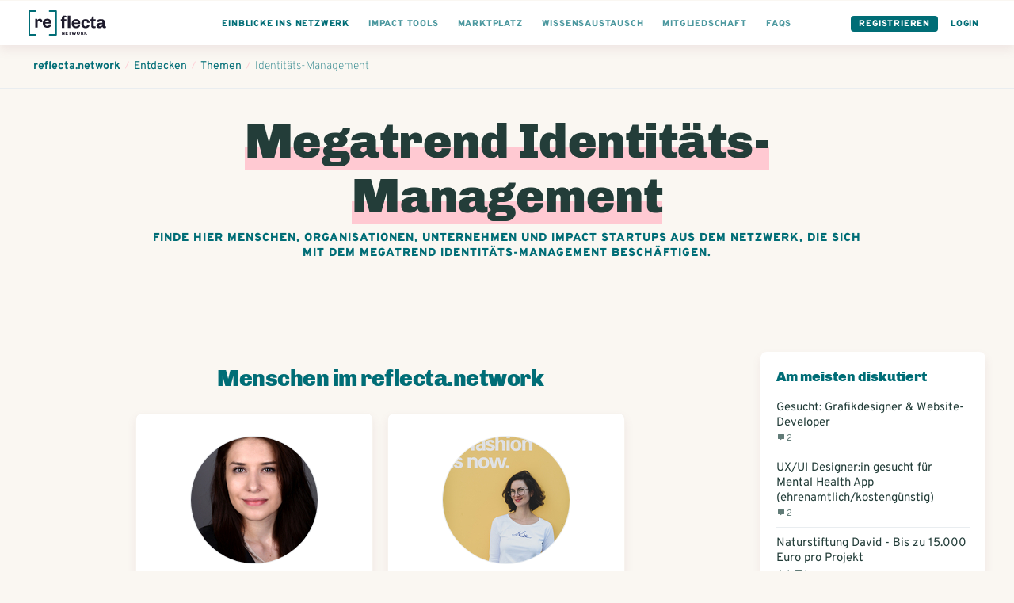

--- FILE ---
content_type: text/html; charset=utf-8
request_url: https://www.reflecta.network/thema/identitaets-management
body_size: 21467
content:
<!DOCTYPE html>
<html lang="de">
    <head>
        <meta charset='utf-8'>
        <meta name="viewport" content="width=device-width, initial-scale=1">
        <meta name="mobile-web-app-capable" content="yes">
        <meta name="csrf-param" content="authenticity_token" />
<meta name="csrf-token" content="Tn+fTct32tv1lYMJc9jUrF/UfsnIZdIIvpI9Kf96K8e8No6Ybq6KhWRkOHx5wyv8oX386zE1pnz4G8aCK4L9HA==" />
        <!-- chrome feature to open it fullscreen -->
<meta name="mobile-web-app-capable" content="yes">

<meta name="google-site-verification" content="UEF1puY074uAQgKZAVwTIhNt1LfDuOr3rEeO7axWyZ8" />
<meta name="msvalidate.01" content="BD5688EA413A0DF0F44E81F3B953768E" />

<meta name="app-version" content="1.1.11-290-gbf05be379
" />
<link rel="sitemap" type="application/xml" title="Sitemap" href="https://www.reflecta.network/sitemap.xml" />


<link id="favicon" rel="shortcut icon" type="image/png" href="/favicon.ico" />
<link class="dynamicFav" rel="icon" sizes="144x144" href="/apple-icon-144x144.png">
<link class="dynamicFav" rel="icon" sizes="120x120" href="/apple-icon-120x120.png">
<link class="dynamicFav" rel="icon" sizes="114x114" href="/apple-icon-114x114.png">
<link class="dynamicFav" rel="icon" sizes="72x72" href="/apple-icon-72x72.png">
<link class="dynamicFav" rel="icon" sizes="76x76" href="/apple-icon-76x76.png">
<link class="dynamicFav" rel="icon" sizes="60x60" href="/apple-icon-60x60.png">
<link class="dynamicFav" rel="icon" sizes="57x57" href="/apple-icon-57x57.png">
<link class="dynamicFav" rel="icon" sizes="96x96" href="/favicon-96x96.png">
<link class="dynamicFav" rel="icon" sizes="192x912" href="/android-icon-192x192.png">
<link class="dynamicFav" rel="icon" sizes="180x180" href="/apple-icon-180x180.png">
<link class="dynamicFav" rel="icon" sizes="152x152" href="/apple-icon-152x152.png">
<link class="dynamicFav" rel="apple-touch-icon" sizes="180x180" href="/apple-touch-icon.png">
<link class="dynamicFav" rel="icon" type="image/png" sizes="32x32" href="/favicon-32x32.png">
<link class="dynamicFav" rel="icon" type="image/png" sizes="16x16" href="/favicon-16x16.png">
<link class="dynamicFav" rel="manifest" href="/site.webmanifest">
<meta name="msapplication-TileColor" content="#da532c">
<meta name="theme-color" content="#ffffff">

        <meta name="action-cable-url" content="wss://www.reflecta.network/cable" />
        <script type="application/ld+json">

    {
      "@context": "http://schema.org",
      "@type": "WebPage",
      "url": "/thema/identitaets-management"
    }

</script>
        <script>
  I18n = { current: "de"}
  I18n['global.eg_tags'] = 'z.B. Gründung, Unternehmensrecht…';
  I18n['global.eg_skills'] = 'z.B. Marketing, Akquise…';
</script>
        <title>Megatrend Identitäts-Management | reflecta.network</title><meta name="description" content="Finde hier Menschen, Organisationen, Unternehmen und Impact Startups aus dem Netzwerk, die sich mit dem Megatrend Identitäts-Management beschäftigen."><meta name="robots" content="index, follow"><meta name="image" content="https://www.reflecta.network/assets/content/profile-image-with-overlay-054ebd8879f0f280677f29e42addc359c62712684316293bb4398924635545f2.jpeg"><meta property="og:logo" content="https://www.reflecta.network/reflecta-logo.png" /><meta property="og:title" content="Megatrend Identitäts-Management | reflecta.network" /><meta property="og:type" content="website" /><meta property="og:url" content="https://www.reflecta.network/thema/identitaets-management" /><meta property="og:image" content="https://www.reflecta.network/assets/content/profile-image-with-overlay-054ebd8879f0f280677f29e42addc359c62712684316293bb4398924635545f2.jpeg" /><meta property="og:description" content="Finde hier Menschen, Organisationen, Unternehmen und Impact Startups aus dem Netzwerk, die sich mit dem Megatrend Identitäts-Management beschäftigen." /><meta property="og:site_name" content="reflecta.network" /><link rel="canonical" href="https://www.reflecta.network/thema/identitaets-management">
        <script> var customPath = '/public_assets';</script>
        <link rel="stylesheet" media="all" href="https://www.reflecta.network/assets/application-835f44a6e74cc77c7d914b8bc8da523906c3f00b1cfc9857c7ea599584ad778c.css" />
        <link rel="preconnect" href="https://fonts.gstatic.com">
        <link href="https://fonts.googleapis.com/css2?family=Chivo:wght@400;900&family=Overpass:wght@300;400;700;900&display=swap" rel="stylesheet">
        <meta name="country" content="Vereinigte Staaten">
          <script>window.is_crawler = true;</script>
    </head>
    <body class='newDashboard     '  >
        <div id="request-notifications" class='notificationRequest' style="display: none">
  <h4>Aktiviere Push-Benachrichtigungen</h4>
  <p>Aktiviere Push-Benachrichtigungen, um keine Benachrichtigungen und Kontatkanfragen zu verpassen.</p>
  <div class='buttonGroup'>
    <a id="request-notifications-button" class="button button--primary" href="#">Einstellungen</a>
    <a id="cancel-notifications-button" class="button button--secondary" href="#">Schließen</a>
  </div>
</div>

        <div class='form-alert-wrapper'>
</div>
        <div class='form-alert-wrapper-confetti'></div>
        
          

  <header class='pageHeader'>
    <div class='pageHeader__firstRow '>
      <div class='container container--full'>
        <div class='pageHeader__menu pageHeader__menu__first'>
          <a href='https://www.reflecta.network/' class='pageHeader__logo' tabindex="-1">
            <svg width="195px" height="64px" viewBox="0 0 195 64" version="1.1" xmlns="http://www.w3.org/2000/svg" xmlns:xlink="http://www.w3.org/1999/xlink">
                <g id="Logo" stroke="none" stroke-width="1" fill="none" fill-rule="evenodd">
                    <g id="Logos-Bold" transform="translate(-344.000000, -218.000000)" fill-rule="nonzero">
                        <g id="reflecta-logo-network" transform="translate(344.000000, 218.000000)">
                            <path d="M23.03,43.5999966 L23.03,30.0119966 C23.03,28.8366633 23.2951667,27.8548299 23.8255,27.0664966 C24.3558333,26.2781633 25.1226667,25.8839966 26.126,25.8839966 C27.1866667,25.8839966 27.9606667,26.2064966 28.448,26.8514966 C28.9353333,27.4964966 29.179,28.2633299 29.179,29.1519966 L29.179,29.1519966 L29.179,30.1409966 L34.425,30.1409966 C34.4536667,29.9689966 34.4895,29.6679966 34.5325,29.2379966 C34.5755,28.8079966 34.597,28.3779966 34.597,27.9479966 C34.597,25.9126633 34.0595,24.2786633 32.9845,23.0459966 C31.9095,21.8133299 30.383,21.1969966 28.405,21.1969966 C27.1723333,21.1969966 26.1045,21.4406633 25.2015,21.9279966 C24.2985,22.4153299 23.6105,22.9456633 23.1375,23.5189966 C22.6645,24.0923299 22.3706667,24.5366633 22.256,24.8519966 L22.256,24.8519966 L21.482,21.6269966 L16.838,21.6269966 L16.838,43.5999966 L23.03,43.5999966 Z M47.3186295,44.0299966 C49.0959629,44.0299966 50.7371295,43.7218299 52.2421295,43.1054966 C53.7471295,42.4891633 54.9582962,41.5288299 55.8756295,40.2244966 C56.7929629,38.9201633 57.2516295,37.3076633 57.2516295,35.3869966 L57.2516295,35.3869966 L51.2316295,35.3869966 C51.2316295,36.8203299 50.8517962,37.9024966 50.0921295,38.6334966 C49.3324629,39.3644966 48.2932962,39.7299966 46.9746295,39.7299966 C45.5126295,39.7299966 44.3587962,39.2498299 43.5131295,38.2894966 C42.6674629,37.3291633 42.2446295,36.1323299 42.2446295,34.6989966 L42.2446295,34.6989966 L42.2446295,33.6669966 L57.2946295,33.6669966 L57.2946295,30.3989966 C57.2946295,28.5069966 56.8359629,26.8658299 55.9186295,25.4754966 C55.0012962,24.0851633 53.7829629,23.0244966 52.2636295,22.2934966 C50.7442962,21.5624966 49.0959629,21.1969966 47.3186295,21.1969966 L47.3186295,21.1969966 L46.6306295,21.1969966 C44.5952962,21.1969966 42.7677962,21.6269966 41.1481295,22.4869966 C39.5284629,23.3469966 38.2456295,24.5939966 37.2996295,26.2279966 C36.3536295,27.8619966 35.8806295,29.7826633 35.8806295,31.9899966 L35.8806295,31.9899966 L35.8806295,33.2369966 C35.8806295,35.4729966 36.3464629,37.4008299 37.2781295,39.0204966 C38.2097962,40.6401633 39.4926295,41.8799966 41.1266295,42.7399966 C42.7606295,43.5999966 44.5952962,44.0299966 46.6306295,44.0299966 L46.6306295,44.0299966 L47.3186295,44.0299966 Z M50.9306295,30.2269966 L42.2446295,30.2269966 C42.3592962,28.8509966 42.8107962,27.7186633 43.5991295,26.8299966 C44.3874629,25.9413299 45.4122962,25.4969966 46.6736295,25.4969966 C48.1642962,25.4969966 49.2464629,25.9198299 49.9201295,26.7654966 C50.5937962,27.6111633 50.9306295,28.7649966 50.9306295,30.2269966 L50.9306295,30.2269966 Z" id="re" fill="#1E1B2C"></path>
                            <path d="M89.933,44.5999966 L89.933,26.9269966 L95.05,26.9269966 L95.05,22.6269966 L89.933,22.6269966 L89.933,20.1329966 C89.933,19.1009966 90.1695,18.4129966 90.6425,18.0689966 C91.1155,17.7249966 91.696,17.5529966 92.384,17.5529966 C92.6993333,17.5529966 93.1293333,17.6031633 93.674,17.7034966 C94.2186667,17.8038299 94.6773333,17.9113299 95.05,18.0259966 L95.05,18.0259966 L95.05,14.1989966 C94.4766667,13.9409966 93.717,13.7259966 92.771,13.5539966 C91.825,13.3819966 90.9936667,13.2959966 90.277,13.2959966 C85.8623333,13.2959966 83.655,15.4459966 83.655,19.7459966 L83.655,19.7459966 L83.655,22.6269966 L81.075,22.6269966 L81.075,26.9269966 L83.655,26.9269966 L83.655,44.5999966 L89.933,44.5999966 Z M104.725,44.5999966 L104.725,13.6399966 L98.447,13.6399966 L98.447,44.5999966 L104.725,44.5999966 Z M119.89763,45.0299966 C121.674963,45.0299966 123.31613,44.7218299 124.82113,44.1054966 C126.32613,43.4891633 127.537296,42.5288299 128.45463,41.2244966 C129.371963,39.9201633 129.83063,38.3076633 129.83063,36.3869966 L129.83063,36.3869966 L123.81063,36.3869966 C123.81063,37.8203299 123.430796,38.9024966 122.67113,39.6334966 C121.911463,40.3644966 120.872296,40.7299966 119.55363,40.7299966 C118.09163,40.7299966 116.937796,40.2498299 116.09213,39.2894966 C115.246463,38.3291633 114.82363,37.1323299 114.82363,35.6989966 L114.82363,35.6989966 L114.82363,34.6669966 L129.87363,34.6669966 L129.87363,31.3989966 C129.87363,29.5069966 129.414963,27.8658299 128.49763,26.4754966 C127.580296,25.0851633 126.361963,24.0244966 124.84263,23.2934966 C123.323296,22.5624966 121.674963,22.1969966 119.89763,22.1969966 L119.89763,22.1969966 L119.20963,22.1969966 C117.174296,22.1969966 115.346796,22.6269966 113.72713,23.4869966 C112.107463,24.3469966 110.82463,25.5939966 109.87863,27.2279966 C108.93263,28.8619966 108.45963,30.7826633 108.45963,32.9899966 L108.45963,32.9899966 L108.45963,34.2369966 C108.45963,36.4729966 108.925463,38.4008299 109.85713,40.0204966 C110.788796,41.6401633 112.07163,42.8799966 113.70563,43.7399966 C115.33963,44.5999966 117.174296,45.0299966 119.20963,45.0299966 L119.20963,45.0299966 L119.89763,45.0299966 Z M123.50963,31.2269966 L114.82363,31.2269966 C114.938296,29.8509966 115.389796,28.7186633 116.17813,27.8299966 C116.966463,26.9413299 117.991296,26.4969966 119.25263,26.4969966 C120.743296,26.4969966 121.825463,26.9198299 122.49913,27.7654966 C123.172796,28.6111633 123.50963,29.7649966 123.50963,31.2269966 L123.50963,31.2269966 Z M143.756259,45.0299966 C145.476259,45.0299966 147.052926,44.7003299 148.486259,44.0409966 C149.919592,43.3816633 151.073426,42.3639966 151.947759,40.9879966 C152.822092,39.6119966 153.259259,37.9063299 153.259259,35.8709966 L153.259259,35.8709966 L147.325259,35.8709966 C147.325259,37.4763299 146.945426,38.6874966 146.185759,39.5044966 C145.426092,40.3214966 144.386926,40.7299966 143.068259,40.7299966 C141.806926,40.7299966 140.803592,40.2498299 140.058259,39.2894966 C139.312926,38.3291633 138.940259,37.1323299 138.940259,35.6989966 L138.940259,35.6989966 L138.940259,31.8719966 C138.940259,30.3239966 139.312926,29.0411633 140.058259,28.0234966 C140.803592,27.0058299 141.821259,26.4969966 143.111259,26.4969966 C144.401259,26.4969966 145.375926,26.9413299 146.035259,27.8299966 C146.694592,28.7186633 147.024259,29.9083299 147.024259,31.3989966 L147.024259,31.3989966 L153.259259,31.3989966 C153.259259,29.5069966 152.822092,27.8658299 151.947759,26.4754966 C151.073426,25.0851633 149.912426,24.0244966 148.464759,23.2934966 C147.017092,22.5624966 145.447592,22.1969966 143.756259,22.1969966 L143.756259,22.1969966 L143.068259,22.1969966 C141.032926,22.1969966 139.226926,22.6269966 137.650259,23.4869966 C136.073592,24.3469966 134.833759,25.5868299 133.930759,27.2064966 C133.027759,28.8261633 132.576259,30.7539966 132.576259,32.9899966 L132.576259,32.9899966 L132.576259,34.2369966 C132.576259,37.6196633 133.522259,40.2641633 135.414259,42.1704966 C137.306259,44.0768299 139.857592,45.0299966 143.068259,45.0299966 L143.068259,45.0299966 L143.756259,45.0299966 Z M164.131889,45.0299966 C164.848555,45.0299966 165.672722,44.9511633 166.604389,44.7934966 C167.536055,44.6358299 168.288555,44.4423299 168.861889,44.2129966 L168.861889,44.2129966 L168.861889,40.1709966 C168.517889,40.3143299 168.073555,40.4433299 167.528889,40.5579966 C166.984222,40.6726633 166.539889,40.7299966 166.195889,40.7299966 C165.450555,40.7299966 164.855722,40.5293299 164.411389,40.1279966 C163.967055,39.7266633 163.744889,38.9526633 163.744889,37.8059966 L163.744889,37.8059966 L163.744889,26.9269966 L168.861889,26.9269966 L168.861889,22.6269966 L163.744889,22.6269966 L163.744889,15.6179966 L159.874889,15.6179966 L157.681889,22.6269966 L155.058889,22.6269966 L155.058889,26.9269966 L157.466889,26.9269966 L157.466889,38.8809966 C157.466889,41.0883299 158.025889,42.6649966 159.143889,43.6109966 C160.261889,44.5569966 161.924555,45.0299966 164.131889,45.0299966 Z M190.742518,45.0299966 C192.204518,45.0299966 193.465852,44.7289966 194.526518,44.1269966 L194.526518,44.1269966 L194.526518,40.2569966 C194.325852,40.3429966 194.053518,40.4433299 193.709518,40.5579966 C193.365518,40.6726633 193.050185,40.7299966 192.763518,40.7299966 C192.419518,40.7299966 192.125685,40.6009966 191.882018,40.3429966 C191.638352,40.0849966 191.516518,39.6979966 191.516518,39.1819966 L191.516518,39.1819966 L191.516518,29.0339966 C191.516518,26.9126633 190.713852,25.2428299 189.108518,24.0244966 C187.503185,22.8061633 185.152518,22.1969966 182.056518,22.1969966 L182.056518,22.1969966 L181.153518,22.1969966 C179.261518,22.1969966 177.584518,22.4693299 176.122518,23.0139966 C174.660518,23.5586633 173.521018,24.3183299 172.704018,25.2929966 C171.887018,26.2676633 171.478518,27.3713299 171.478518,28.6039966 C171.478518,28.7759966 171.507185,29.0339966 171.564518,29.3779966 L171.564518,29.3779966 L177.627518,29.3779966 L177.627518,29.0339966 C177.627518,28.6899966 177.778018,28.3173299 178.079018,27.9159966 C178.380018,27.5146633 178.817185,27.1778299 179.390518,26.9054966 C179.963852,26.6331633 180.651852,26.4969966 181.454518,26.4969966 C182.830518,26.4969966 183.826685,26.7979966 184.443018,27.3999966 C185.059352,28.0019966 185.367518,28.7903299 185.367518,29.7649966 L185.367518,29.7649966 L185.367518,31.2269966 C182.099518,31.2269966 179.433518,31.4133299 177.369518,31.7859966 C175.305518,32.1586633 173.693018,32.8824966 172.532018,33.9574966 C171.371018,35.0324966 170.790518,36.5876633 170.790518,38.6229966 C170.790518,41.1169966 171.492852,42.8083299 172.897518,43.6969966 C174.302185,44.5856633 176.093852,45.0299966 178.272518,45.0299966 C181.196518,45.0299966 183.661852,43.7973299 185.668518,41.3319966 C185.811852,42.5073299 186.299185,43.4174966 187.130518,44.0624966 C187.961852,44.7074966 189.165852,45.0299966 190.742518,45.0299966 Z M180.508518,40.7299966 C179.419185,40.7299966 178.609352,40.5364966 178.079018,40.1494966 C177.548685,39.7624966 177.283518,39.0959966 177.283518,38.1499966 C177.283518,36.9459966 177.950018,36.0788299 179.283018,35.5484966 C180.616018,35.0181633 182.644185,34.7529966 185.367518,34.7529966 L185.367518,34.7529966 L185.367518,35.9139966 C185.367518,36.8313299 185.116685,37.6626633 184.615018,38.4079966 C184.113352,39.1533299 183.489852,39.7266633 182.744518,40.1279966 C181.999185,40.5293299 181.253852,40.7299966 180.508518,40.7299966 Z" id="fecta" fill="#1E1B2C"></path>
                            <path d="M18,0 C19.1045695,0 20,0.8954305 20,2 C20,3.0543618 19.1841222,3.91816512 18.1492623,3.99451426 L18,4 L4,4 L4,60 L18,60 C19.0543618,60 19.9181651,60.8158778 19.9945143,61.8507377 L20,62 C20,63.0543618 19.1841222,63.9181651 18.1492623,63.9945143 L18,64 L2,64 C0.945638205,64 0.0818348781,63.1841222 0.00548573643,62.1492623 L0,62 L0,2 C0,0.945638205 0.815877791,0.0818348781 1.85073766,0.00548573643 L2,0 L18,0 Z" fill="#006D76"></path>
                            <path d="M69,0 C70.1045695,0 71,0.8954305 71,2 C71,3.0543618 70.1841222,3.91816512 69.1492623,3.99451426 L69,4 L55,4 L55,60 L69,60 C70.0543618,60 70.9181651,60.8158778 70.9945143,61.8507377 L71,62 C71,63.0543618 70.1841222,63.9181651 69.1492623,63.9945143 L69,64 L53,64 C51.9456382,64 51.0818349,63.1841222 51.0054857,62.1492623 L51,62 L51,2 C51,0.945638205 51.8158778,0.0818348781 52.8507377,0.00548573643 L53,0 L69,0 Z" fill="#006D76" transform="translate(61.000000, 32.000000) scale(-1, 1) translate(-61.000000, -32.000000) "></path>
                            <path d="M85.556,62 L85.556,57.176 L85.604,57.14 C85.628,57.18 85.665,57.2415 85.715,57.3245 L85.8323333,57.5191667 L85.8323333,57.5191667 L85.904,57.638 C86.056,57.89 86.176,58.08 86.264,58.208 L86.264,58.208 L88.844,62 L90.416,62 L90.416,53.768 L88.724,53.768 L88.724,58.604 L88.688,58.64 C88.616,58.536 88.516,58.372 88.388,58.148 L88.388,58.148 L88.028,57.584 L85.436,53.768 L83.864,53.768 L83.864,62 L85.556,62 Z M98.988,62 L98.784,60.524 L94.98,60.524 L94.98,58.52 L98.496,58.52 L98.496,57.044 L94.98,57.044 L94.98,55.244 L98.748,55.244 L98.952,53.768 L93.156,53.768 L93.156,62 L98.988,62 Z M104.728,62 L104.728,55.256 L107.056,55.256 L107.056,53.768 L100.552,53.768 L100.552,55.256 L102.892,55.256 L102.892,62 L104.728,62 Z M112.592,62 L113.96,57.056 L114.032,57.056 L115.376,62 L117.404,62 L119.72,53.768 L117.968,53.768 L116.516,59.156 L116.456,59.156 L115.004,53.768 L113.144,53.768 L111.68,59.156 L111.62,59.156 L110.168,53.768 L108.236,53.768 L110.54,62 L112.592,62 Z M125.064,62.12 C125.744,62.12 126.362,61.976 126.918,61.688 C127.474,61.4 127.916,60.98 128.244,60.428 C128.572,59.876 128.736,59.224 128.736,58.472 L128.736,58.472 L128.736,57.296 C128.736,56.544 128.572,55.892 128.244,55.34 C127.916,54.788 127.474,54.368 126.918,54.08 C126.362,53.792 125.744,53.648 125.064,53.648 C124.384,53.648 123.766,53.792 123.21,54.08 C122.654,54.368 122.212,54.788 121.884,55.34 C121.556,55.892 121.392,56.544 121.392,57.296 L121.392,57.296 L121.392,58.472 C121.392,59.224 121.556,59.876 121.884,60.428 C122.212,60.98 122.654,61.4 123.21,61.688 C123.766,61.976 124.384,62.12 125.064,62.12 Z M125.064,60.644 C124.552,60.644 124.136,60.478 123.816,60.146 C123.496,59.814 123.336,59.344 123.336,58.736 L123.336,58.736 L123.336,57.032 C123.336,56.424 123.496,55.954 123.816,55.622 C124.136,55.29 124.552,55.124 125.064,55.124 C125.576,55.124 125.992,55.29 126.312,55.622 C126.632,55.954 126.792,56.424 126.792,57.032 L126.792,57.032 L126.792,58.736 C126.792,59.344 126.632,59.814 126.312,60.146 C125.992,60.478 125.576,60.644 125.064,60.644 Z M137.056,62.084 C137.48,62.084 137.824,62.032 138.088,61.928 L138.088,61.928 L138.088,61.52 C137.68,61.392 137.476,60.888 137.476,60.008 C137.476,59.392 137.344,58.9 137.08,58.532 C136.816,58.164 136.508,57.924 136.156,57.812 L136.156,57.812 L136.156,57.752 C136.428,57.704 136.678,57.58 136.906,57.38 C137.134,57.18 137.312,56.94 137.44,56.66 C137.568,56.38 137.632,56.096 137.632,55.808 C137.632,55.088 137.366,54.568 136.834,54.248 C136.302,53.928 135.644,53.768 134.86,53.768 L134.86,53.768 L131.176,53.768 L131.176,62 L133,62 L133,58.592 L134.392,58.592 C134.888,58.592 135.226,58.784 135.406,59.168 C135.586,59.552 135.676,60.088 135.676,60.776 C135.676,61.248 135.804,61.584 136.06,61.784 C136.316,61.984 136.648,62.084 137.056,62.084 Z M134.8,57.14 L133,57.14 L133,55.244 L134.8,55.244 C135.08,55.244 135.31,55.33 135.49,55.502 C135.67,55.674 135.76,55.892 135.76,56.156 L135.76,56.156 L135.76,56.24 C135.76,56.488 135.666,56.7 135.478,56.876 C135.29,57.052 135.064,57.14 134.8,57.14 L134.8,57.14 Z M141.968,62 L141.968,59.852 L143.036,58.664 L144.992,62 L147.092,62 L145.412,59.204 C145.308,59.028 144.916,58.372 144.236,57.236 L144.236,57.236 L147.008,53.768 L144.932,53.768 L141.968,57.536 L141.968,53.768 L140.156,53.768 L140.156,62 L141.968,62 Z" id="NETWORK" fill="#1E1B2C"></path>
                        </g>
                    </g>
                </g>
            </svg>
          </a>
        </div>

        <div class='pageHeader__menu'>
          <div class='pageHeader__menu__link buttonDropdown pageHeader__menu__link--visibleTablet'>
            <a class="active" href="#">
              <div class='pageHeader__menu__link__text'>Einblicke ins Netzwerk</div>
</a>            <ul class='buttonDropdown__content'>
              <li>
                <a class="" href="https://www.reflecta.network/suche?type%5B%5D=User">
                  Mitglieder
</a>              </li>
              <li>
                <a class="" href="https://www.reflecta.network/suche?type%5B%5D=Startup">
                  Impact Startups
</a>              </li>
              <li>
                <a class="" href="https://www.reflecta.network/suche?type%5B%5D=Organisation">
                  Organisationen
</a>              </li>
              <li>
                <a class="" href="https://www.reflecta.network/events">
                  Veranstaltungen / Termine
</a>              </li>
              <li>
                <a target="_blank" href="https://foerdermittelkompass.reflecta.org/s/network">
                  Fördermittel finden
</a>              </li>
              <li>
                <a class="" href="https://www.reflecta.network/suche?type%5B%5D=Group">
                  Communities
</a>              </li>
              <li>
                <a class="" href="https://www.reflecta.network/suche?type%5B%5D=Campaign">
                  Kampagnen / Aktionen
</a>              </li>
              <li>
                <a class="" href="https://www.reflecta.network/suche?type%5B%5D=PostAnnouncement">
                  Ankündigungen
</a>              </li>
              <li>
                <a class="" href="https://www.reflecta.network/mitmachen-und-unterstuetzen">
                  Mitwirken und unterstützen
</a>              </li>
              <li>
                <a class="" href="https://www.reflecta.network/startups-finanzieren">
                  Startups finanzieren
</a>              </li>
              <li>
                <a target="_blank" href="https://www.reflecta.org/artikel-interviews">
                  Artikel & Interviews
</a>              </li>
            </ul>
          </div>
          
          <div class='pageHeader__menu__link pageHeader__menu__link--visibleTablet'>
            <a href="https://www.reflecta.network/die-impact-tools">
              <div class='pageHeader__menu__link__text'>Impact Tools</div>
</a>          </div>
          <div class='pageHeader__menu__link pageHeader__menu__link--visibleTablet'>
            <a href="https://www.reflecta.network/marktplatz">
              <div class='pageHeader__menu__link__text'>Marktplatz</div>
</a>          </div>
          <div class='pageHeader__menu__link pageHeader__menu__link--visibleTablet'>
            <a href="https://www.reflecta.network/suche?type=PostQuestion">
              <div class='pageHeader__menu__link__text'>Wissensaustausch</div>
</a>          </div>
          <div class='pageHeader__menu__link pageHeader__menu__link--visibleTablet'>
            <a href="https://www.reflecta.network/changemaker/membership">
              <div class='pageHeader__menu__link__text'>Mitgliedschaft</div>
</a>          </div>
          <div class='pageHeader__menu__link pageHeader__menu__link--visibleTablet'>
            <a href="https://www.reflecta.network/faqs">
              <div class='pageHeader__menu__link__text'>FAQs</div>
</a>          </div>
        </div>

        <div class='pageHeader__menu pageHeader__menu__last'>
          <div class='pageHeader__menu__link pageHeader__menu__link--button'><a href="https://www.reflecta.network/users/sign_up">Registrieren</a></div>
          <div class='pageHeader__menu__link pageHeader__menu__link--single pageHeader__menu__link--highlighted'><a href="https://www.reflecta.network/users/sign_in">Login</a></div>
        </div>
      </div>
    </div>
  </header>

          <div class='spacer'></div>
          <div class='spacer--small'></div>
        <main>
          





<div class='breadcrumbs'>
  <div class='container container--full'>
    <ol class='breadcrumbs__links' vocab="https://schema.org/" typeof="BreadcrumbList">
      <li property="itemListElement" typeof="ListItem">
        <a property="item" typeof="WebPage" href="https://www.reflecta.network/dashboard"><span property="name">reflecta.network</span></a>
        <meta property="position" content="1">
      </li>
        <li class="breadcrumbs__divider">/</li>
        <li property="itemListElement" typeof="ListItem">
          <a property="item" typeof="WebPage" href="https://www.reflecta.network/suche"><span property="name">Entdecken</span></a>
          <meta property="position" content="2">
        </li>
        <li class="breadcrumbs__divider">/</li>
        <li property="itemListElement" typeof="ListItem">
          <a property="item" typeof="WebPage" href="https://www.reflecta.network/topics"><span property="name">Themen</span></a>
          <meta property="position" content="3">
        </li>
        <li class="breadcrumbs__divider">/</li>
        <li property="itemListElement" typeof="ListItem">
          <a property="item" typeof="WebPage" href="https://www.reflecta.network/thema/identitaets-management"><span property="name">Identitäts-Management</span></a>
          <meta property="position" content="4">
        </li>
    </ol>
  </div>
</div>


  <div class='heading__container   '>
  <div class='container  '>
    <div class='heading  '>
        <h1 class='heading__headline'><span class='fatline'>Megatrend Identitäts-Management</span></h1>
        <div class=''>
          <p class='heading__subheadline'>Finde hier Menschen, Organisationen, Unternehmen und Impact Startups aus dem Netzwerk, die sich mit dem Megatrend Identitäts-Management beschäftigen.</p>
        </div>

      

    </div>
  </div>
</div>


<div class='section '>
  <div class='container container--full'>
    <div class='grid--4cols'>
      <div class='grid--4cols__3cols'>

          <div class="container container--largeSpacing">
            <h2 class='textCenter'>Menschen im reflecta.network</h2>
            <div class='results'>
                <div class='result   user_86'>



  <div class='result__image'>
      
  <div class='profileImage     profileImage--rounded      ' title='' >
    
      <a href='https://www.reflecta.network/changemaker/js'  >

      <img src='https://www.reflecta.network/system/avatars/attachments/000/000/130/thumb/js-1592753401.jpg?1669733336&amp;cache=1669733336' alt='' loading='lazy' />


      </a>
  </div>



  </div>
  <div class='result__body'>
    

      <br/>

      <a class="result__title" href="https://www.reflecta.network/changemaker/js">Ju Simros</a>


    <div class='result__body__info'>
    </div>

    

    <div class='result__body__adding'>



          Video und Animation, UX/UI Design, (Corporate) Communication Design, Brand Manage...
          <br/>


            

    </div>
  </div>

      <div class='result__actions'>
          <div class='buttonGroup'>
      <a class="ajax-popup-link button button--primary button--iconFlex" rel="nofollow" href="https://www.reflecta.network/friendships/new?friend_id=86"><img height="10px" style="margin-right: 5px" src="https://www.reflecta.network/assets/icons/ic-chat-white-29238e0f8548e9ef988703d58428eeb57281ff926b683d4bfd47e5c21bea68cd.svg" /> Kontaktieren</a>

    
  </div>

      </div>
</div>
                <div class='result   user_111'>



  <div class='result__image'>
      
  <div class='profileImage     profileImage--rounded      ' title='' >
    
      <a href='https://www.reflecta.network/changemaker/sophia-schneider-esleben'  >

      <img src='https://www.reflecta.network/system/avatars/attachments/000/000/179/thumb/sophia-schneider-esleben-1592753512.jpg?1669731078&amp;cache=1669731079' alt='' loading='lazy' />


      </a>
  </div>



  </div>
  <div class='result__body'>
    

      <br/>

      <a class="result__title" href="https://www.reflecta.network/changemaker/sophia-schneider-esleben">Sophia Schneider-Esleben</a>


    <div class='result__body__info'>
    </div>

    

    <div class='result__body__adding'>





            

    </div>
  </div>

      <div class='result__actions'>
          <div class='buttonGroup'>
      <a class="ajax-popup-link button button--primary button--iconFlex" rel="nofollow" href="https://www.reflecta.network/friendships/new?friend_id=111"><img height="10px" style="margin-right: 5px" src="https://www.reflecta.network/assets/icons/ic-chat-white-29238e0f8548e9ef988703d58428eeb57281ff926b683d4bfd47e5c21bea68cd.svg" /> Kontaktieren</a>

    
  </div>

      </div>
</div>
                <div class='result   user_382'>



  <div class='result__image'>
      
  <div class='profileImage     profileImage--rounded      ' title='' >
    
      <a href='https://www.reflecta.network/changemaker/dan'  >

      <img src='https://www.reflecta.network/system/avatars/attachments/000/000/755/thumb/dan-1592753508.jpg?1669733340&amp;cache=1669733340' alt='' loading='lazy' />


      </a>
  </div>



  </div>
  <div class='result__body'>
    

      <br/>

      <a class="result__title" href="https://www.reflecta.network/changemaker/dan">Daniel Anthes</a>


    <div class='result__body__info'>
    </div>

    

    <div class='result__body__adding'>



          Gründer &amp; Geschäftsführer  @Knärzje GmbH, Freelance Speaker &amp; Autor  @Dan...
          <br/>


            

    </div>
  </div>

      <div class='result__actions'>
          <div class='buttonGroup'>
      <a class="ajax-popup-link button button--primary button--iconFlex" rel="nofollow" href="https://www.reflecta.network/friendships/new?friend_id=382"><img height="10px" style="margin-right: 5px" src="https://www.reflecta.network/assets/icons/ic-chat-white-29238e0f8548e9ef988703d58428eeb57281ff926b683d4bfd47e5c21bea68cd.svg" /> Kontaktieren</a>

    
  </div>

      </div>
</div>
                <div class='result   user_764'>



  <div class='result__image'>
      
  <div class='profileImage     profileImage--rounded      ' title='' >
    
      <a href='https://www.reflecta.network/changemaker/jensscholz'  >

      <img src='https://www.reflecta.network/system/avatars/attachments/000/000/567/thumb/jensscholz-1592753414.jpeg?1669733332&amp;cache=1669733332' alt='' loading='lazy' />


      </a>
  </div>



  </div>
  <div class='result__body'>
    

      <br/>

      <a class="result__title" href="https://www.reflecta.network/changemaker/jensscholz">Jens Scholz</a>


    <div class='result__body__info'>
    </div>

    

    <div class='result__body__adding'>



          Consultant Digital Experience and Social Media
          <br/>


            

    </div>
  </div>

      <div class='result__actions'>
          <div class='buttonGroup'>
      <a class="ajax-popup-link button button--primary button--iconFlex" rel="nofollow" href="https://www.reflecta.network/friendships/new?friend_id=764"><img height="10px" style="margin-right: 5px" src="https://www.reflecta.network/assets/icons/ic-chat-white-29238e0f8548e9ef988703d58428eeb57281ff926b683d4bfd47e5c21bea68cd.svg" /> Kontaktieren</a>

    
  </div>

      </div>
</div>
                <div class='result   user_1293'>



  <div class='result__image'>
      
  <div class='profileImage     profileImage--rounded      ' title='' >
    
      <a href='https://www.reflecta.network/changemaker/isabel-peter'  >

      <img src='https://www.reflecta.network/system/avatars/attachments/000/000/832/thumb/isabel-peter-1592753794.jpg?1669733385&amp;cache=1669733385' alt='' loading='lazy' />


      </a>
  </div>



  </div>
  <div class='result__body'>
    

      <br/>

      <a class="result__title" href="https://www.reflecta.network/changemaker/isabel-peter">Isabel Peter</a>


    <div class='result__body__info'>
    </div>

    

    <div class='result__body__adding'>





            

    </div>
  </div>

      <div class='result__actions'>
          <div class='buttonGroup'>
      <a class="ajax-popup-link button button--primary button--iconFlex" rel="nofollow" href="https://www.reflecta.network/friendships/new?friend_id=1293"><img height="10px" style="margin-right: 5px" src="https://www.reflecta.network/assets/icons/ic-chat-white-29238e0f8548e9ef988703d58428eeb57281ff926b683d4bfd47e5c21bea68cd.svg" /> Kontaktieren</a>

    
  </div>

      </div>
</div>
                <div class='result   user_1909'>



  <div class='result__image'>
      
  <div class='profileImage     profileImage--rounded      ' title='' >
    
      <a href='https://www.reflecta.network/changemaker/anna-dremel'  >

      <img src='https://www.reflecta.network/public_assets/missing/user-avatar-missing.jpg' alt='' loading='lazy' />


      </a>
  </div>



  </div>
  <div class='result__body'>
    

      <br/>

      <a class="result__title" href="https://www.reflecta.network/changemaker/anna-dremel">Anna Dremel</a>


    <div class='result__body__info'>
    </div>

    

    <div class='result__body__adding'>





            

    </div>
  </div>

      <div class='result__actions'>
          <div class='buttonGroup'>
      <a class="ajax-popup-link button button--primary button--iconFlex" rel="nofollow" href="https://www.reflecta.network/friendships/new?friend_id=1909"><img height="10px" style="margin-right: 5px" src="https://www.reflecta.network/assets/icons/ic-chat-white-29238e0f8548e9ef988703d58428eeb57281ff926b683d4bfd47e5c21bea68cd.svg" /> Kontaktieren</a>

    
  </div>

      </div>
</div>
            </div>

              <div class="spacer"></div>
              <div class="textCenter">
                <a class="button button--primary" href="https://www.reflecta.network/suche?q=Identit%C3%A4ts-Management&amp;type=User">Mehr anzeigen</a>
              </div>
          </div>
          <div class="container container--largeSpacing">
            <h2 class='textCenter'>Impact Startups, im reflecta.network.</h2>
<div class='results'>
    <div class='result   startup_935'>



  <div class='result__image'>
      
  <div class='profileImage     profileImage--rounded      ' title='' >
    
      <a href='https://www.reflecta.network/startups/edcosystems-gug'  >

      <img src='https://www.reflecta.network/system/avatars/attachments/000/034/758/thumb/logo_edcosystems_profile_square_400px.png?1715850851&amp;cache=1715850852' alt='' loading='lazy' />


      </a>
  </div>

        <span class='badge badge--berry'>Impact Startup</span>


  </div>
  <div class='result__body'>
    

      <br/>

      <a class="result__title" href="https://www.reflecta.network/startups/edcosystems-gug">Edcosystems gUG</a>


    <div class='result__body__info'>
          Status: 3. In der Durchführung
    </div>

    

    <div class='result__body__adding'>




        Wir schaffen Transparenz in der Bildungslandschaft von Deutschland und bauen Brüc...
        <br/>

          <div class='result__body__goals'>
              
  <div class='profileImage           ' title='4. Bildung für alle' >
    

      <img src='https://www.reflecta.network/assets/the-global-goals-goals-and-targets/goal-4/GOAL_4_PRIMARY_ICON/GOAL_4_SVG/TheGlobalGoals_Icons_Color_Goal_4-e51eec47b17632b54d597b1685f0974d075dec2371670cceabad879fa9bde35b.svg' alt='4. Bildung für alle' loading='lazy' />


  </div>

              
  <div class='profileImage           ' title='10. Ungleichheit verringern' >
    

      <img src='https://www.reflecta.network/assets/the-global-goals-goals-and-targets/goal-10/GOAL_10_PRIMARY_ICON/GOAL_10_SVG/TheGlobalGoals_Icons_Color_Goal_10-247d81c01b0f60084424e61cefcbf3cccbf836510354b8c181fb85151a6dcf97.svg' alt='10. Ungleichheit verringern' loading='lazy' />


  </div>

              
  <div class='profileImage           ' title='17. Umsetzungsmittel und globale Partnerschaft stärken' >
    

      <img src='https://www.reflecta.network/assets/the-global-goals-goals-and-targets/goal-17/GOAL_17_PRIMARY_ICON/GOAL_17_SVG/TheGlobalGoals_Icons_Color_Goal_17-bcdf47548fc95576ae7bb378ef04facd30c2da4d8e56198d44cc37138644289e.svg' alt='17. Umsetzungsmittel und globale Partnerschaft stärken' loading='lazy' />


  </div>

          </div>
    </div>
  </div>

      <div class='result__actions'>
        <div class='post__footer__stats'></div>
        <div class='post__footer__actions'>
          

<div class='voting ' id='voting_207275'>
    <span class='voting__initial'>
      <img width="25" src="https://www.reflecta.network/assets/icons/icon-like-413b1dbdb8090465e748ce8ddd616b3769d893bc2cbae760245431bc4c6b6725.svg" />
      Gefällt mir
    </span>
</div>
          <div class='votingStats' id='voting_stats_207275'>

    <a href='https://www.reflecta.network/votings/207275/results' class='votingStats__stats ajax-popup-link' data-remote='true' rel="nofollow">
        <div class='votingStats__users'>
            <img src="https://www.reflecta.network/system/avatars/attachments/000/015/877/mini/web800_Bewerbung_Alleze-5.jpg?1669731012&amp;cache=1669731013" />
            <img src="https://www.reflecta.network/system/avatars/attachments/000/023/287/mini/Daniela_Mahr_Foto_credit_Annika_Schulz_Kopie.png?1669731459&amp;cache=1669731460" />
        </div>
      <div class='votingStats__types'>
            <span><img width="16" src="https://www.reflecta.network/assets/icons/icon-like-413b1dbdb8090465e748ce8ddd616b3769d893bc2cbae760245431bc4c6b6725.svg" /></span>
      </div>
      <div>2</div>
    </a>
</div>
        </div>
      </div>
</div>
    <div class='result   startup_923'>



  <div class='result__image'>
      
  <div class='profileImage     profileImage--rounded      ' title='' >
    
      <a href='https://www.reflecta.network/startups/organisator-open-source-community-plattform-fuer-initiativen-vereine-und-genossenschaften'  >

      <img src='https://www.reflecta.network/system/avatars/attachments/000/034/200/thumb/Organisator_Logo_q512.png?1712662764&amp;cache=1712662765' alt='' loading='lazy' />


      </a>
  </div>

        <span class='badge badge--berry'>Impact Startup</span>


  </div>
  <div class='result__body'>
    

      <br/>

      <a class="result__title" href="https://www.reflecta.network/startups/organisator-open-source-community-plattform-fuer-initiativen-vereine-und-genossenschaften">„organisator“ - Open Source Community Plattform für Initiativen, Vereine und Genossenschaften</a>


    <div class='result__body__info'>
          Status: 3. In der Durchführung
    </div>

    

    <div class='result__body__adding'>




        Eine Software für Normalmenschen, die ihnen bei Koordination und Öffentlichkeitsa...
        <br/>

          <div class='result__body__goals'>
              
  <div class='profileImage           ' title='9. Widerstandsfähige Infrastruktur und nachhaltige Industrialisierung' >
    

      <img src='https://www.reflecta.network/assets/the-global-goals-goals-and-targets/goal-9/GOAL_9_PRIMARY_ICON/GOAL_9_SVG/TheGlobalGoals_Icons_Color_Goal_9-5ea665aa0c2f8148e6f897f28abab5bc4fbd5d225e5c7dba1352e01ec2086657.svg' alt='9. Widerstandsfähige Infrastruktur und nachhaltige Industrialisierung' loading='lazy' />


  </div>

              
  <div class='profileImage           ' title='17. Umsetzungsmittel und globale Partnerschaft stärken' >
    

      <img src='https://www.reflecta.network/assets/the-global-goals-goals-and-targets/goal-17/GOAL_17_PRIMARY_ICON/GOAL_17_SVG/TheGlobalGoals_Icons_Color_Goal_17-bcdf47548fc95576ae7bb378ef04facd30c2da4d8e56198d44cc37138644289e.svg' alt='17. Umsetzungsmittel und globale Partnerschaft stärken' loading='lazy' />


  </div>

          </div>
    </div>
  </div>

      <div class='result__actions'>
        <div class='post__footer__stats'></div>
        <div class='post__footer__actions'>
          

<div class='voting ' id='voting_206509'>
    <span class='voting__initial'>
      <img width="25" src="https://www.reflecta.network/assets/icons/icon-like-413b1dbdb8090465e748ce8ddd616b3769d893bc2cbae760245431bc4c6b6725.svg" />
      Gefällt mir
    </span>
</div>
          <div class='votingStats' id='voting_stats_206509'>

    <a href='https://www.reflecta.network/votings/206509/results' class='votingStats__stats ajax-popup-link' data-remote='true' rel="nofollow">
        <div class='votingStats__users'>
            <img src="https://www.reflecta.network/system/avatars/attachments/000/034/293/mini/Gerrit-portrait-2023-square-480-opt.jpg?1713248080&amp;cache=1713248080" />
            <img src="https://www.reflecta.network/system/avatars/attachments/000/023/287/mini/Daniela_Mahr_Foto_credit_Annika_Schulz_Kopie.png?1669731459&amp;cache=1669731460" />
            <img src="https://www.reflecta.network/system/avatars/attachments/000/011/235/mini/DSC_4619-sw_ausschnitt.jpg?1669730765&amp;cache=1669730765" />
        </div>
      <div class='votingStats__types'>
            <span><img width="16" src="https://www.reflecta.network/assets/icons/icon-like-413b1dbdb8090465e748ce8ddd616b3769d893bc2cbae760245431bc4c6b6725.svg" /></span>
      </div>
      <div>3</div>
    </a>
</div>
        </div>
      </div>
</div>
    <div class='result   startup_894'>



  <div class='result__image'>
      
  <div class='profileImage     profileImage--rounded      ' title='' >
    
      <a href='https://www.reflecta.network/startups/wirk4tomorrow-gmbh'  >

      <img src='https://www.reflecta.network/system/avatars/attachments/000/031/157/thumb/w42m_logo_neu.JPG?1702501997&amp;cache=1702502007' alt='' loading='lazy' />


      </a>
  </div>

        <span class='badge badge--berry'>Impact Startup</span>


  </div>
  <div class='result__body'>
    

      <br/>

      <a class="result__title" href="https://www.reflecta.network/startups/wirk4tomorrow-gmbh">Wirk4Tomorrow GmbH</a>


    <div class='result__body__info'>
          Status: 3. In der Durchführung
    </div>

    

    <div class='result__body__adding'>




        Durch intensive Schulung sowohl über die Problematik des Überschreitens  der ökol...
        <br/>

          <div class='result__body__goals'>
              
  <div class='profileImage           ' title='1. Armut beenden' >
    

      <img src='https://www.reflecta.network/assets/the-global-goals-goals-and-targets/goal-1/GOAL_1_PRIMARY_ICON/GOAL_1_SVG/TheGlobalGoals_Icons_Color_Goal_1-063d6e3c9d4b0118f765b52d849a31794e2c3720a863f4ed61632af63127976f.svg' alt='1. Armut beenden' loading='lazy' />


  </div>

              
  <div class='profileImage           ' title='3. Gesundes Leben für alle' >
    

      <img src='https://www.reflecta.network/assets/the-global-goals-goals-and-targets/goal-3/GOAL_3_PRIMARY_ICON/GOAL_3_SVG/TheGlobalGoals_Icons_Color_Goal_3-6e712d9368bf444257ca5e0938e8080f2686f284e2b72688836f6571c5ec9b37.svg' alt='3. Gesundes Leben für alle' loading='lazy' />


  </div>

              
  <div class='profileImage           ' title='4. Bildung für alle' >
    

      <img src='https://www.reflecta.network/assets/the-global-goals-goals-and-targets/goal-4/GOAL_4_PRIMARY_ICON/GOAL_4_SVG/TheGlobalGoals_Icons_Color_Goal_4-e51eec47b17632b54d597b1685f0974d075dec2371670cceabad879fa9bde35b.svg' alt='4. Bildung für alle' loading='lazy' />


  </div>

              <div class='result__body__goals__plus'>
                +10
              </div>
          </div>
    </div>
  </div>

      <div class='result__actions'>
        <div class='post__footer__stats'></div>
        <div class='post__footer__actions'>
          

<div class='voting ' id='voting_203801'>
    <span class='voting__initial'>
      <img width="25" src="https://www.reflecta.network/assets/icons/icon-like-413b1dbdb8090465e748ce8ddd616b3769d893bc2cbae760245431bc4c6b6725.svg" />
      Gefällt mir
    </span>
</div>
          <div class='votingStats' id='voting_stats_203801'>
</div>
        </div>
      </div>
</div>
    <div class='result   startup_870'>



  <div class='result__image'>
      
  <div class='profileImage     profileImage--rounded      ' title='' >
    
      <a href='https://www.reflecta.network/startups/earthmates'  >

      <img src='https://www.reflecta.network/system/avatars/attachments/000/030/449/thumb/EarthMates-klein.png?1697138850&amp;cache=1697138851' alt='' loading='lazy' />


      </a>
  </div>

        <span class='badge badge--berry'>Impact Startup</span>


  </div>
  <div class='result__body'>
    

      <br/>

      <a class="result__title" href="https://www.reflecta.network/startups/earthmates">EarthMates</a>


    <div class='result__body__info'>
          Status: 1. Ideenphase
    </div>

    

    <div class='result__body__adding'>




        Durch eine Matchmaking App werden die beiden Parteien miteinander verbunden, soda...
        <br/>

          <div class='result__body__goals'>
              
  <div class='profileImage           ' title='1. Armut beenden' >
    

      <img src='https://www.reflecta.network/assets/the-global-goals-goals-and-targets/goal-1/GOAL_1_PRIMARY_ICON/GOAL_1_SVG/TheGlobalGoals_Icons_Color_Goal_1-063d6e3c9d4b0118f765b52d849a31794e2c3720a863f4ed61632af63127976f.svg' alt='1. Armut beenden' loading='lazy' />


  </div>

              
  <div class='profileImage           ' title='4. Bildung für alle' >
    

      <img src='https://www.reflecta.network/assets/the-global-goals-goals-and-targets/goal-4/GOAL_4_PRIMARY_ICON/GOAL_4_SVG/TheGlobalGoals_Icons_Color_Goal_4-e51eec47b17632b54d597b1685f0974d075dec2371670cceabad879fa9bde35b.svg' alt='4. Bildung für alle' loading='lazy' />


  </div>

              
  <div class='profileImage           ' title='8. Nachhaltiges Wirtschaftswachstum und menschenwürdige Arbeit für alle' >
    

      <img src='https://www.reflecta.network/assets/the-global-goals-goals-and-targets/goal-8/GOAL_8_PRIMARY_ICON/GOAL_8_SVG/TheGlobalGoals_Icons_Color_Goal_8-e06adf0b11635ec4bd690589f92b3a829ec4a89a5c24f9a672f24f48757a2bac.svg' alt='8. Nachhaltiges Wirtschaftswachstum und menschenwürdige Arbeit für alle' loading='lazy' />


  </div>

              <div class='result__body__goals__plus'>
                +2
              </div>
          </div>
    </div>
  </div>

      <div class='result__actions'>
        <div class='post__footer__stats'></div>
        <div class='post__footer__actions'>
          

<div class='voting ' id='voting_202180'>
    <span class='voting__initial'>
      <img width="25" src="https://www.reflecta.network/assets/icons/icon-like-413b1dbdb8090465e748ce8ddd616b3769d893bc2cbae760245431bc4c6b6725.svg" />
      Gefällt mir
    </span>
</div>
          <div class='votingStats' id='voting_stats_202180'>

    <a href='https://www.reflecta.network/votings/202180/results' class='votingStats__stats ajax-popup-link' data-remote='true' rel="nofollow">
        <div class='votingStats__users'>
            <img src="https://www.reflecta.network/system/avatars/attachments/000/037/854/mini/_MG_2320.jpg?1739189211&amp;cache=1739189212" />
        </div>
      <div class='votingStats__types'>
            <span><img width="16" src="https://www.reflecta.network/assets/icons/icon-like-413b1dbdb8090465e748ce8ddd616b3769d893bc2cbae760245431bc4c6b6725.svg" /></span>
      </div>
      <div>1</div>
    </a>
</div>
        </div>
      </div>
</div>
    <div class='result   startup_818'>



  <div class='result__image'>
      
  <div class='profileImage     profileImage--rounded      ' title='' >
    
      <a href='https://www.reflecta.network/startups/mediwaters'  >

      <img src='https://www.reflecta.network/system/avatars/attachments/000/029/202/thumb/Bildschirm%C2%ADfoto_2023-06-22_um_12.25.37.png?1688596889&amp;cache=1688596890' alt='' loading='lazy' />


      </a>
  </div>

        <span class='badge badge--berry'>Impact Startup</span>


  </div>
  <div class='result__body'>
    

      <br/>

      <a class="result__title" href="https://www.reflecta.network/startups/mediwaters">MediWaters®</a>


    <div class='result__body__info'>
          Status: 1. Ideenphase
    </div>

    

    <div class='result__body__adding'>




        Die Vielfalt und Verfügbarkeit von Heilwässern auf einer internationalen Plattfor...
        <br/>

          <div class='result__body__goals'>
              
  <div class='profileImage           ' title='4. Bildung für alle' >
    

      <img src='https://www.reflecta.network/assets/the-global-goals-goals-and-targets/goal-4/GOAL_4_PRIMARY_ICON/GOAL_4_SVG/TheGlobalGoals_Icons_Color_Goal_4-e51eec47b17632b54d597b1685f0974d075dec2371670cceabad879fa9bde35b.svg' alt='4. Bildung für alle' loading='lazy' />


  </div>

              
  <div class='profileImage           ' title='8. Nachhaltiges Wirtschaftswachstum und menschenwürdige Arbeit für alle' >
    

      <img src='https://www.reflecta.network/assets/the-global-goals-goals-and-targets/goal-8/GOAL_8_PRIMARY_ICON/GOAL_8_SVG/TheGlobalGoals_Icons_Color_Goal_8-e06adf0b11635ec4bd690589f92b3a829ec4a89a5c24f9a672f24f48757a2bac.svg' alt='8. Nachhaltiges Wirtschaftswachstum und menschenwürdige Arbeit für alle' loading='lazy' />


  </div>

              
  <div class='profileImage           ' title='9. Widerstandsfähige Infrastruktur und nachhaltige Industrialisierung' >
    

      <img src='https://www.reflecta.network/assets/the-global-goals-goals-and-targets/goal-9/GOAL_9_PRIMARY_ICON/GOAL_9_SVG/TheGlobalGoals_Icons_Color_Goal_9-5ea665aa0c2f8148e6f897f28abab5bc4fbd5d225e5c7dba1352e01ec2086657.svg' alt='9. Widerstandsfähige Infrastruktur und nachhaltige Industrialisierung' loading='lazy' />


  </div>

              <div class='result__body__goals__plus'>
                +4
              </div>
          </div>
    </div>
  </div>

      <div class='result__actions'>
        <div class='post__footer__stats'></div>
        <div class='post__footer__actions'>
          

<div class='voting ' id='voting_193679'>
    <span class='voting__initial'>
      <img width="25" src="https://www.reflecta.network/assets/icons/icon-like-413b1dbdb8090465e748ce8ddd616b3769d893bc2cbae760245431bc4c6b6725.svg" />
      Gefällt mir
    </span>
</div>
          <div class='votingStats' id='voting_stats_193679'>

    <a href='https://www.reflecta.network/votings/193679/results' class='votingStats__stats ajax-popup-link' data-remote='true' rel="nofollow">
        <div class='votingStats__users'>
            <img src="https://www.reflecta.network/system/avatars/attachments/000/026/051/mini/Profilbild.jpg?1670179406&amp;cache=1670179407" />
        </div>
      <div class='votingStats__types'>
            <span><img width="16" src="https://www.reflecta.network/assets/icons/icon-like-413b1dbdb8090465e748ce8ddd616b3769d893bc2cbae760245431bc4c6b6725.svg" /></span>
      </div>
      <div>1</div>
    </a>
</div>
        </div>
      </div>
</div>
    <div class='result   startup_698'>



  <div class='result__image'>
      
  <div class='profileImage     profileImage--rounded      ' title='' >
    
      <a href='https://www.reflecta.network/startups/carbensate'  >

      <img src='https://www.reflecta.network/system/avatars/attachments/000/025/473/thumb/Transparent.png?1669731050&amp;cache=1680694777' alt='' loading='lazy' />


      </a>
  </div>

        <span class='badge badge--berry'>Impact Startup</span>


  </div>
  <div class='result__body'>
    

      <br/>

      <a class="result__title" href="https://www.reflecta.network/startups/carbensate">Carbensate</a>


    <div class='result__body__info'>
          Status: 1. Ideenphase
    </div>

    

    <div class='result__body__adding'>




        Wir haben einen Prozess, der CO2 in großen Mengen der Atmosphäre entnimmt.
        <br/>

          <div class='result__body__goals'>
              
  <div class='profileImage           ' title='8. Nachhaltiges Wirtschaftswachstum und menschenwürdige Arbeit für alle' >
    

      <img src='https://www.reflecta.network/assets/the-global-goals-goals-and-targets/goal-8/GOAL_8_PRIMARY_ICON/GOAL_8_SVG/TheGlobalGoals_Icons_Color_Goal_8-e06adf0b11635ec4bd690589f92b3a829ec4a89a5c24f9a672f24f48757a2bac.svg' alt='8. Nachhaltiges Wirtschaftswachstum und menschenwürdige Arbeit für alle' loading='lazy' />


  </div>

              
  <div class='profileImage           ' title='13. Klimawandel bekämpfen' >
    

      <img src='https://www.reflecta.network/assets/the-global-goals-goals-and-targets/goal-13/GOAL_13_PRIMARY_ICON/GOAL_13_SVG/TheGlobalGoals_Icons_Color_Goal_13-397f34c8a41cfa77f57ec8ba43d3b321d9342e2cfcc4820502d49b699351a9a1.svg' alt='13. Klimawandel bekämpfen' loading='lazy' />


  </div>

              
  <div class='profileImage           ' title='17. Umsetzungsmittel und globale Partnerschaft stärken' >
    

      <img src='https://www.reflecta.network/assets/the-global-goals-goals-and-targets/goal-17/GOAL_17_PRIMARY_ICON/GOAL_17_SVG/TheGlobalGoals_Icons_Color_Goal_17-bcdf47548fc95576ae7bb378ef04facd30c2da4d8e56198d44cc37138644289e.svg' alt='17. Umsetzungsmittel und globale Partnerschaft stärken' loading='lazy' />


  </div>

          </div>
    </div>
  </div>

      <div class='result__actions'>
        <div class='post__footer__stats'></div>
        <div class='post__footer__actions'>
          

<div class='voting ' id='voting_185250'>
    <span class='voting__initial'>
      <img width="25" src="https://www.reflecta.network/assets/icons/icon-like-413b1dbdb8090465e748ce8ddd616b3769d893bc2cbae760245431bc4c6b6725.svg" />
      Gefällt mir
    </span>
</div>
          <div class='votingStats' id='voting_stats_185250'>

    <a href='https://www.reflecta.network/votings/185250/results' class='votingStats__stats ajax-popup-link' data-remote='true' rel="nofollow">
        <div class='votingStats__users'>
            <img src="https://www.reflecta.network/system/avatars/attachments/000/023/287/mini/Daniela_Mahr_Foto_credit_Annika_Schulz_Kopie.png?1669731459&amp;cache=1669731460" />
        </div>
      <div class='votingStats__types'>
            <span><img width="16" src="https://www.reflecta.network/assets/icons/icon-like-413b1dbdb8090465e748ce8ddd616b3769d893bc2cbae760245431bc4c6b6725.svg" /></span>
      </div>
      <div>1</div>
    </a>
</div>
        </div>
      </div>
</div>
</div>


              <div class="spacer"></div>
              <div class="textCenter">
                <a class="button button--primary" href="https://www.reflecta.network/suche?q=Identit%C3%A4ts-Management&amp;type=Startup">Mehr anzeigen</a>
              </div>
          </div>
          <div class="container container--largeSpacing">
            <h2 class='textCenter'>Kampagnen &amp; Aktionen im reflecta.network.</h2>
<div class='results'>
    <div class='result   campaign_286'>



  <div class='result__image'>
      
  <div class='profileImage     profileImage--rounded      ' title='' >
    
      <a href='https://www.reflecta.network/kampagne-aktion/coronatagtraeume'  >

      <img src='https://www.reflecta.network/system/avatars/attachments/000/003/370/thumb/Bildschirmfoto_2020-09-29_um_17.59.02.png?1669731088&amp;cache=1669731089' alt='' loading='lazy' />


      </a>
  </div>

        <span class='badge badge--berry'>Kampagne / Aktion</span>


  </div>
  <div class='result__body'>
    

      <br/>

      <a class="result__title" href="https://www.reflecta.network/kampagne-aktion/coronatagtraeume">Coronatagträume</a>


    <div class='result__body__info'>
    </div>

    

    <div class='result__body__adding'>




        Der Coronatagträume-Blog konserviert auf künstlerische Weise die Tagträume der Co...
        <br/>

          <div class='result__body__goals'>
              
  <div class='profileImage           ' title='1. Armut beenden' >
    

      <img src='https://www.reflecta.network/assets/the-global-goals-goals-and-targets/goal-1/GOAL_1_PRIMARY_ICON/GOAL_1_SVG/TheGlobalGoals_Icons_Color_Goal_1-063d6e3c9d4b0118f765b52d849a31794e2c3720a863f4ed61632af63127976f.svg' alt='1. Armut beenden' loading='lazy' />


  </div>

              
  <div class='profileImage           ' title='2. Ernährung sichern' >
    

      <img src='https://www.reflecta.network/assets/the-global-goals-goals-and-targets/goal-2/GOAL_2_PRIMARY_ICON/GOAL_2_SVG/TheGlobalGoals_Icons_Color_Goal_2-faaeb0766ef01448d75928d272c123c582945d0b15208d5c6983fefa1e874256.svg' alt='2. Ernährung sichern' loading='lazy' />


  </div>

              
  <div class='profileImage           ' title='3. Gesundes Leben für alle' >
    

      <img src='https://www.reflecta.network/assets/the-global-goals-goals-and-targets/goal-3/GOAL_3_PRIMARY_ICON/GOAL_3_SVG/TheGlobalGoals_Icons_Color_Goal_3-6e712d9368bf444257ca5e0938e8080f2686f284e2b72688836f6571c5ec9b37.svg' alt='3. Gesundes Leben für alle' loading='lazy' />


  </div>

              <div class='result__body__goals__plus'>
                +14
              </div>
          </div>
    </div>
  </div>

      <div class='result__actions'>
        <div class='post__footer__stats'></div>
        <div class='post__footer__actions'>
          

<div class='voting ' id='voting_48552'>
    <span class='voting__initial'>
      <img width="25" src="https://www.reflecta.network/assets/icons/icon-like-413b1dbdb8090465e748ce8ddd616b3769d893bc2cbae760245431bc4c6b6725.svg" />
      Gefällt mir
    </span>
</div>
          <div class='votingStats' id='voting_stats_48552'>

    <a href='https://www.reflecta.network/votings/48552/results' class='votingStats__stats ajax-popup-link' data-remote='true' rel="nofollow">
        <div class='votingStats__users'>
            <img src="https://www.reflecta.network/system/avatars/attachments/000/035/581/mini/IMG_7340.jpg?1723561803&amp;cache=1723561803" />
            <img src="https://www.reflecta.network/system/avatars/attachments/000/023/287/mini/Daniela_Mahr_Foto_credit_Annika_Schulz_Kopie.png?1669731459&amp;cache=1669731460" />
            <img src="https://www.reflecta.network/system/avatars/attachments/000/003/501/mini/2020-10-6-OW4-68.jpg?1669733472&amp;cache=1669733472" />
        </div>
      <div class='votingStats__types'>
            <span><img width="16" src="https://www.reflecta.network/assets/icons/icon-like-413b1dbdb8090465e748ce8ddd616b3769d893bc2cbae760245431bc4c6b6725.svg" /></span>
            <span><img width="16" src="https://www.reflecta.network/assets/icons/icon-heart-7c4c314157c2108a260e061f85e2980bb5d16e23094086baee290b835f140d2d.svg" /></span>
      </div>
      <div>7</div>
    </a>
</div>
        </div>
      </div>
</div>
</div>

          </div>

      </div>
      <div class='grid--4cols__1col'>
        <div>
          <div class="spacer--large"></div>

            <div class='background--grey'>
                <h4>Am meisten diskutiert</h4>
<ul class="list">
    <li class="list__item list__item--smallLine">
      <a class="textDeep" href="https://www.reflecta.network/posts/gesucht-grafikdesigner-website-developer">
        Gesucht: Grafikdesigner &amp; Website-Developer
        <div class="postSmallAction textAsphalt">
            <span class="postSmallAction__stat" title='2 mal kommentiert'>
              <svg xmlns="http://www.w3.org/2000/svg" width="8" height="8" viewBox="0 0 8 8">
                <path fill="currentColor" fill-rule="evenodd" d="M.5 0h7c.276 0 .5.224.5.5v5c0 .276-.224.5-.5.5H5L2 8V6H.5C.224 6 0 5.776 0 5.5v-5C0 .224.224 0 .5 0z"/>
              </svg>
              2
            </span>
        </div>
</a>    </li>
    <li class="list__item list__item--smallLine">
      <a class="textDeep" href="https://www.reflecta.network/posts/ux-ui-designer-in-gesucht-fuer-mental-health-app-ehrenamtlich-kostenguenstig">
        UX/UI Designer:in gesucht für Mental Health App (ehrenamtlich/kostengünstig)
        <div class="postSmallAction textAsphalt">
            <span class="postSmallAction__stat" title='2 mal kommentiert'>
              <svg xmlns="http://www.w3.org/2000/svg" width="8" height="8" viewBox="0 0 8 8">
                <path fill="currentColor" fill-rule="evenodd" d="M.5 0h7c.276 0 .5.224.5.5v5c0 .276-.224.5-.5.5H5L2 8V6H.5C.224 6 0 5.776 0 5.5v-5C0 .224.224 0 .5 0z"/>
              </svg>
              2
            </span>
        </div>
</a>    </li>
    <li class="list__item list__item--smallLine">
      <a class="textDeep" href="https://www.reflecta.network/posts/naturstiftung-david-bis-zu-15-000-euro-pro-projekt">
        Naturstiftung David - Bis zu 15.000 Euro pro Projekt
        <div class="postSmallAction textAsphalt">
            <span class="postSmallAction__stat" title='0 mal geteilt'>
              <svg xmlns="http://www.w3.org/2000/svg" width="8" height="8" viewBox="0 0 20 21">
                  <path fill="currentColor" fill-rule="evenodd" d="M17.5 7.5H10v-5C10 1 9 0 7.5 0L3.75 8.75h-2.5C.5 8.75 0 9.25 0 10v8.75C0 19.5.5 20 1.25 20H15c1.75 0 3.375-1.25 3.625-3l1.25-6.5c.375-1.5-.75-3-2.375-3z" transform="translate(0 .5)"/>
              </svg>
              1
            </span>
            <span class="postSmallAction__stat" title='1 mal kommentiert'>
              <svg xmlns="http://www.w3.org/2000/svg" width="8" height="8" viewBox="0 0 8 8">
                <path fill="currentColor" fill-rule="evenodd" d="M.5 0h7c.276 0 .5.224.5.5v5c0 .276-.224.5-.5.5H5L2 8V6H.5C.224 6 0 5.776 0 5.5v-5C0 .224.224 0 .5 0z"/>
              </svg>
              1
            </span>
        </div>
</a>    </li>
    <li class="list__item list__item--smallLine">
      <a class="textDeep" href="https://www.reflecta.network/posts/foerderpenny-1-500-euro-preisgeld-pro-projekt">
        Förderpenny - 1.500 Euro Preisgeld pro Projekt
        <div class="postSmallAction textAsphalt">
            <span class="postSmallAction__stat" title='0 mal geteilt'>
              <svg xmlns="http://www.w3.org/2000/svg" width="8" height="8" viewBox="0 0 20 21">
                  <path fill="currentColor" fill-rule="evenodd" d="M17.5 7.5H10v-5C10 1 9 0 7.5 0L3.75 8.75h-2.5C.5 8.75 0 9.25 0 10v8.75C0 19.5.5 20 1.25 20H15c1.75 0 3.375-1.25 3.625-3l1.25-6.5c.375-1.5-.75-3-2.375-3z" transform="translate(0 .5)"/>
              </svg>
              1
            </span>
            <span class="postSmallAction__stat" title='1 mal kommentiert'>
              <svg xmlns="http://www.w3.org/2000/svg" width="8" height="8" viewBox="0 0 8 8">
                <path fill="currentColor" fill-rule="evenodd" d="M.5 0h7c.276 0 .5.224.5.5v5c0 .276-.224.5-.5.5H5L2 8V6H.5C.224 6 0 5.776 0 5.5v-5C0 .224.224 0 .5 0z"/>
              </svg>
              1
            </span>
        </div>
</a>    </li>
</ul>
<div class="spacer--small"></div>




            </div>
            <div class="spacer"></div>

            <div class='background--grey'>
              <h3>Noch kein Profil auf reflecta.network?</h3>
              <p>Melde dich jetzt kostenlos an und lerne andere Zukunftsgestalter:innen kennen.</p>
              <a class="button button--primary" href="https://www.reflecta.network/users/sign_up">Profil erstellen</a>
            </div>
            <div class="spacer"></div>

        </div>
      </div>
    </div>
  </div>
</div>
<div class='section section--white '>
  <div class="container">
    <div class="spacer--large"></div>
    <h2 class="h1 textCenter">Wähle dein Thema</h2>
    <div class="spacer--large"></div>
    <div class='grid--4cols'>
      <div class='grid--4cols__2cols'>

        <h4>Themen</h4>
        <div class='collapsableContent'>
            <div class='globalGoal globalGoal--noImage globalGoal--active'><a title="Achtsamkeit" href="https://www.reflecta.network/thema/achtsamkeit-299a0306-1079-4946-aaf3-8b45aa92389e">Achtsamkeit</a></div>
            <div class='globalGoal globalGoal--noImage globalGoal--active'><a title="Afrika" href="https://www.reflecta.network/thema/afrika">Afrika</a></div>
            <div class='globalGoal globalGoal--noImage globalGoal--active'><a title="Apps" href="https://www.reflecta.network/thema/apps">Apps</a></div>
            <div class='globalGoal globalGoal--noImage globalGoal--active'><a title="Barrierefreiheit" href="https://www.reflecta.network/thema/barrierefreiheit">Barrierefreiheit</a></div>
            <div class='globalGoal globalGoal--noImage globalGoal--active'><a title="Bildung" href="https://www.reflecta.network/thema/bildung">Bildung</a></div>
            <div class='globalGoal globalGoal--noImage globalGoal--active'><a title="Biodiversität" href="https://www.reflecta.network/thema/biodiversitaet">Biodiversität</a></div>
            <div class='globalGoal globalGoal--noImage globalGoal--active'><a title="Biologische Landwirtschaft" href="https://www.reflecta.network/thema/biologische-landwirtschaft">Biologische Landwirtschaft</a></div>
            <div class='globalGoal globalGoal--noImage globalGoal--active'><a title="Blockchain" href="https://www.reflecta.network/thema/blockchain">Blockchain</a></div>
            <div class='globalGoal globalGoal--noImage globalGoal--active'><a title="BNE" href="https://www.reflecta.network/thema/bne">BNE</a></div>
            <div class='globalGoal globalGoal--noImage globalGoal--active'><a title="Carsharing" href="https://www.reflecta.network/thema/carsharing">Carsharing</a></div>
            <div class='globalGoal globalGoal--noImage globalGoal--active'><a title="Chancengerechtigkeit" href="https://www.reflecta.network/thema/chancengerechtigkeit">Chancengerechtigkeit</a></div>
            <div class='globalGoal globalGoal--noImage globalGoal--active'><a title="Change Management" href="https://www.reflecta.network/thema/change-management">Change Management</a></div>
            <div class='globalGoal globalGoal--noImage globalGoal--active'><a title="Cleantech" href="https://www.reflecta.network/thema/cleantech">Cleantech</a></div>
            <div class='globalGoal globalGoal--noImage globalGoal--active'><a title="CO2 Kompensation" href="https://www.reflecta.network/thema/co2-kompensation">CO2 Kompensation</a></div>
            <div class='globalGoal globalGoal--noImage globalGoal--active'><a title="Coaching &amp; Beratung" href="https://www.reflecta.network/thema/coaching-beratung">Coaching &amp; Beratung</a></div>
            <div class='globalGoal globalGoal--noImage globalGoal--active'><a title="Commons" href="https://www.reflecta.network/thema/commons">Commons</a></div>
            <div class='globalGoal globalGoal--noImage globalGoal--active'><a title="Community Building" href="https://www.reflecta.network/thema/community-building">Community Building</a></div>
            <div class='globalGoal globalGoal--noImage globalGoal--active'><a title="Cradle To Cradle" href="https://www.reflecta.network/thema/cradle-to-cradle">Cradle To Cradle</a></div>
            <div class='globalGoal globalGoal--noImage globalGoal--active'><a title="Crowdfunding" href="https://www.reflecta.network/thema/crowdfunding-53598bc0-5efb-48dc-838e-e3600ae8eb6c">Crowdfunding</a></div>
            <div class='globalGoal globalGoal--noImage globalGoal--active'><a title="Crowdsourcing" href="https://www.reflecta.network/thema/crowdsourcing">Crowdsourcing</a></div>
            <div class='globalGoal globalGoal--noImage globalGoal--active'><a title="Degrowth" href="https://www.reflecta.network/thema/degrowth">Degrowth</a></div>
            <div class='globalGoal globalGoal--noImage globalGoal--active'><a title="Demokratie" href="https://www.reflecta.network/thema/demokratie">Demokratie</a></div>
            <div class='globalGoal globalGoal--noImage globalGoal--active'><a title="Design" href="https://www.reflecta.network/thema/design">Design</a></div>
            <div class='globalGoal globalGoal--noImage globalGoal--active'><a title="Design Thinking" href="https://www.reflecta.network/thema/design-thinking">Design Thinking</a></div>
            <div class='globalGoal globalGoal--noImage globalGoal--active'><a title="Digitale Nomaden" href="https://www.reflecta.network/thema/digitale-nomaden">Digitale Nomaden</a></div>
            <div class='globalGoal globalGoal--noImage globalGoal--active'><a title="Digitalisierung" href="https://www.reflecta.network/thema/digitalisierung-be4bcc8a-8eaf-469b-912f-0488c9e19bee">Digitalisierung</a></div>
            <div class='globalGoal globalGoal--noImage globalGoal--active'><a title="Diversität" href="https://www.reflecta.network/thema/diversitaet">Diversität</a></div>
            <div class='globalGoal globalGoal--noImage globalGoal--active'><a title="DIY &amp; Reparieren" href="https://www.reflecta.network/thema/diy-reparieren">DIY &amp; Reparieren</a></div>
            <div class='globalGoal globalGoal--noImage globalGoal--active'><a title="E-Government" href="https://www.reflecta.network/thema/e-government">E-Government</a></div>
            <div class='globalGoal globalGoal--noImage globalGoal--active'><a title="Ehrenamt" href="https://www.reflecta.network/thema/ehrenamt">Ehrenamt</a></div>
            <div class='globalGoal globalGoal--noImage globalGoal--active'><a title="Emanzipation" href="https://www.reflecta.network/thema/emanzipation">Emanzipation</a></div>
            <div class='globalGoal globalGoal--noImage globalGoal--active'><a title="Empowerment" href="https://www.reflecta.network/thema/empowerment-2bc5672c-a73e-46c7-95d0-f4f226235e0d">Empowerment</a></div>
            <div class='globalGoal globalGoal--noImage globalGoal--active'><a title="Energie" href="https://www.reflecta.network/thema/energie-0f961ece-5cfc-4c95-b50f-f36ccc88fc7e">Energie</a></div>
            <div class='globalGoal globalGoal--noImage globalGoal--active'><a title="Engagement" href="https://www.reflecta.network/thema/engagement">Engagement</a></div>
            <div class='globalGoal globalGoal--noImage globalGoal--active'><a title="Entwicklungspolitik" href="https://www.reflecta.network/thema/entwicklungspolitik">Entwicklungspolitik</a></div>
            <div class='globalGoal globalGoal--noImage globalGoal--active'><a title="Entwicklungszusammenarbeit" href="https://www.reflecta.network/thema/entwicklungszusammenarbeit">Entwicklungszusammenarbeit</a></div>
            <div class='globalGoal globalGoal--noImage globalGoal--active'><a title="Ernährung" href="https://www.reflecta.network/thema/ernaehrung-914c8420-29b6-4bdd-9d70-de89209d985f">Ernährung</a></div>
            <div class='globalGoal globalGoal--noImage globalGoal--active'><a title="Erneuerbare Energien" href="https://www.reflecta.network/thema/erneuerbare-energien">Erneuerbare Energien</a></div>
            <div class='globalGoal globalGoal--noImage globalGoal--active'><a title="Europa" href="https://www.reflecta.network/thema/europa">Europa</a></div>
            <div class='globalGoal globalGoal--noImage globalGoal--active'><a title="Facilitation" href="https://www.reflecta.network/thema/facilitation">Facilitation</a></div>
            <div class='globalGoal globalGoal--noImage globalGoal--active'><a title="Fairer Handel" href="https://www.reflecta.network/thema/fairer-handel">Fairer Handel</a></div>
            <div class='globalGoal globalGoal--noImage globalGoal--active'><a title="Fair Fashion" href="https://www.reflecta.network/thema/fair-fashion">Fair Fashion</a></div>
            <div class='globalGoal globalGoal--noImage globalGoal--active'><a title="Familie" href="https://www.reflecta.network/thema/familie">Familie</a></div>
            <div class='globalGoal globalGoal--noImage globalGoal--active'><a title="Feminismus" href="https://www.reflecta.network/thema/feminismus">Feminismus</a></div>
            <div class='globalGoal globalGoal--noImage globalGoal--active'><a title="Festivals" href="https://www.reflecta.network/thema/festivals">Festivals</a></div>
            <div class='globalGoal globalGoal--noImage globalGoal--active'><a title="Film" href="https://www.reflecta.network/thema/film">Film</a></div>
            <div class='globalGoal globalGoal--noImage globalGoal--active'><a title="Finanzen" href="https://www.reflecta.network/thema/finanzen">Finanzen</a></div>
            <div class='globalGoal globalGoal--noImage globalGoal--active'><a title="Flüchtlingssolidarität" href="https://www.reflecta.network/thema/fluechtlingssolidaritaet">Flüchtlingssolidarität</a></div>
            <div class='globalGoal globalGoal--noImage globalGoal--active'><a title="Fördermittel" href="https://www.reflecta.network/thema/foerdermittel-2303807e-dab2-49d9-9c97-f3f2ac8bae12">Fördermittel</a></div>
            <div class='globalGoal globalGoal--noImage globalGoal--active'><a title="Forschung" href="https://www.reflecta.network/thema/forschung-4c2505cf-3fcf-4705-81e0-b8fe0800693f">Forschung</a></div>
            <div class='globalGoal globalGoal--noImage globalGoal--active'><a title="Fotografie" href="https://www.reflecta.network/thema/fotografie">Fotografie</a></div>
            <div class='globalGoal globalGoal--noImage globalGoal--active'><a title="Fundraising" href="https://www.reflecta.network/thema/fundraising">Fundraising</a></div>
            <div class='globalGoal globalGoal--noImage globalGoal--active'><a title="Gastronomie" href="https://www.reflecta.network/thema/gastronomie">Gastronomie</a></div>
            <div class='globalGoal globalGoal--noImage globalGoal--active'><a title="Gemeinnützigkeit" href="https://www.reflecta.network/thema/gemeinnuetzigkeit-ae77fba4-e1e6-4b34-943f-fbc8642879b1">Gemeinnützigkeit</a></div>
            <div class='globalGoal globalGoal--noImage globalGoal--active'><a title="Gemeinschaft" href="https://www.reflecta.network/thema/gemeinschaft">Gemeinschaft</a></div>
            <div class='globalGoal globalGoal--noImage globalGoal--active'><a title="Gemeinwohl" href="https://www.reflecta.network/thema/gemeinwohl">Gemeinwohl</a></div>
            <div class='globalGoal globalGoal--noImage globalGoal--active'><a title="Gemeinwohl-Ökonomie" href="https://www.reflecta.network/thema/gemeinwohl-oekonomie">Gemeinwohl-Ökonomie</a></div>
            <div class='globalGoal globalGoal--noImage globalGoal--active'><a title="Gendergerechtigkeit" href="https://www.reflecta.network/thema/gendergerechtigkeit">Gendergerechtigkeit</a></div>
            <div class='globalGoal globalGoal--noImage globalGoal--active'><a title="Genossenschaften" href="https://www.reflecta.network/thema/genossenschaften-e71921ec-8fe3-4637-9ec5-0d5ab1117788">Genossenschaften</a></div>
            <div class='globalGoal globalGoal--noImage globalGoal--active'><a title="Gerechtigkeit" href="https://www.reflecta.network/thema/gerechtigkeit">Gerechtigkeit</a></div>
            <div class='globalGoal globalGoal--noImage globalGoal--active'><a title="Gesellschaftliches Engagement" href="https://www.reflecta.network/thema/gesellschaftliches-engagement">Gesellschaftliches Engagement</a></div>
            <div class='globalGoal globalGoal--noImage globalGoal--active'><a title="Gesundheit" href="https://www.reflecta.network/thema/gesundheit">Gesundheit</a></div>
            <div class='globalGoal globalGoal--noImage globalGoal--active'><a title="Grafik" href="https://www.reflecta.network/thema/grafik">Grafik</a></div>
            <div class='globalGoal globalGoal--noImage globalGoal--active'><a title="Grundeinkommen" href="https://www.reflecta.network/thema/grundeinkommen">Grundeinkommen</a></div>
            <div class='globalGoal globalGoal--noImage globalGoal--active'><a title="Gründung" href="https://www.reflecta.network/thema/gruendung">Gründung</a></div>
            <div class='globalGoal globalGoal--noImage globalGoal--active'><a title="Handwerk" href="https://www.reflecta.network/thema/handwerk">Handwerk</a></div>
            <div class='globalGoal globalGoal--noImage globalGoal--active'><a title="Immobilien" href="https://www.reflecta.network/thema/immobilien-7df62f82-eb76-41f4-997f-49c784472bfc">Immobilien</a></div>
            <div class='globalGoal globalGoal--noImage globalGoal--active'><a title="Impact" href="https://www.reflecta.network/thema/impact">Impact</a></div>
            <div class='globalGoal globalGoal--noImage globalGoal--active'><a title="Impact Investing" href="https://www.reflecta.network/thema/impact-investing">Impact Investing</a></div>
            <div class='globalGoal globalGoal--noImage globalGoal--active'><a title="Inklusion" href="https://www.reflecta.network/thema/inklusion">Inklusion</a></div>
            <div class='globalGoal globalGoal--noImage globalGoal--active'><a title="Inner Development Goals" href="https://www.reflecta.network/thema/inner-development-goals">Inner Development Goals</a></div>
            <div class='globalGoal globalGoal--noImage globalGoal--active'><a title="Institutionen" href="https://www.reflecta.network/thema/institutionen">Institutionen</a></div>
            <div class='globalGoal globalGoal--noImage globalGoal--active'><a title="Integration" href="https://www.reflecta.network/thema/integration">Integration</a></div>
            <div class='globalGoal globalGoal--noImage globalGoal--active'><a title="IT" href="https://www.reflecta.network/thema/it">IT</a></div>
            <div class='globalGoal globalGoal--noImage globalGoal--active'><a title="Journalismus" href="https://www.reflecta.network/thema/journalismus">Journalismus</a></div>
            <div class='globalGoal globalGoal--noImage globalGoal--active'><a title="Karriere" href="https://www.reflecta.network/thema/karriere">Karriere</a></div>
            <div class='globalGoal globalGoal--noImage globalGoal--active'><a title="Kinder &amp; Jugend" href="https://www.reflecta.network/thema/kinder-jugend">Kinder &amp; Jugend</a></div>
            <div class='globalGoal globalGoal--noImage globalGoal--active'><a title="Kleidung" href="https://www.reflecta.network/thema/kleidung">Kleidung</a></div>
            <div class='globalGoal globalGoal--noImage globalGoal--active'><a title="Klimaschutz" href="https://www.reflecta.network/thema/klimaschutz">Klimaschutz</a></div>
            <div class='globalGoal globalGoal--noImage globalGoal--active'><a title="Kochen" href="https://www.reflecta.network/thema/kochen">Kochen</a></div>
            <div class='globalGoal globalGoal--noImage globalGoal--active'><a title="Konferenzen" href="https://www.reflecta.network/thema/konferenzen">Konferenzen</a></div>
            <div class='globalGoal globalGoal--noImage globalGoal--active'><a title="Kongress" href="https://www.reflecta.network/thema/kongress">Kongress</a></div>
            <div class='globalGoal globalGoal--noImage globalGoal--active'><a title="Kreislaufwirtschaft" href="https://www.reflecta.network/thema/kreislaufwirtschaft">Kreislaufwirtschaft</a></div>
            <div class='globalGoal globalGoal--noImage globalGoal--active'><a title="Kultur" href="https://www.reflecta.network/thema/kultur-19abeb12-bab8-4eac-9481-f8fa46a21ee7">Kultur</a></div>
            <div class='globalGoal globalGoal--noImage globalGoal--active'><a title="Kunst" href="https://www.reflecta.network/thema/kunst">Kunst</a></div>
            <div class='globalGoal globalGoal--noImage globalGoal--active'><a title="Künstliche Intelligenz" href="https://www.reflecta.network/thema/kuenstliche-intelligenz">Künstliche Intelligenz</a></div>
            <div class='globalGoal globalGoal--noImage globalGoal--active'><a title="Lebensmittelverschwendung" href="https://www.reflecta.network/thema/lebensmittelverschwendung">Lebensmittelverschwendung</a></div>
            <div class='globalGoal globalGoal--noImage globalGoal--active'><a title="Lebensqualität" href="https://www.reflecta.network/thema/lebensqualitaet-1d70a059-7377-46ba-b966-b6cdb9b332d1">Lebensqualität</a></div>
            <div class='globalGoal globalGoal--noImage globalGoal--active'><a title="LGBTQI" href="https://www.reflecta.network/thema/lgbtqi">LGBTQI</a></div>
            <div class='globalGoal globalGoal--noImage globalGoal--active'><a title="Literatur" href="https://www.reflecta.network/thema/literatur">Literatur</a></div>
            <div class='globalGoal globalGoal--noImage globalGoal--active'><a title="Machine Learning" href="https://www.reflecta.network/thema/machine-learning">Machine Learning</a></div>
            <div class='globalGoal globalGoal--noImage globalGoal--active'><a title="Mediation" href="https://www.reflecta.network/thema/mediation">Mediation</a></div>
            <div class='globalGoal globalGoal--noImage globalGoal--active'><a title="Medien" href="https://www.reflecta.network/thema/medien">Medien</a></div>
            <div class='globalGoal globalGoal--noImage globalGoal--active'><a title="Migration" href="https://www.reflecta.network/thema/migration">Migration</a></div>
            <div class='globalGoal globalGoal--noImage globalGoal--active'><a title="Mobilität" href="https://www.reflecta.network/thema/mobilitaet-32309a6b-9066-4fb0-8ec7-1e0d9ab6a2a2">Mobilität</a></div>
            <div class='globalGoal globalGoal--noImage globalGoal--active'><a title="Mode" href="https://www.reflecta.network/thema/mode-7334d56d-8666-46e8-9205-15d35b79308a">Mode</a></div>
            <div class='globalGoal globalGoal--noImage globalGoal--active'><a title="Müllfrei" href="https://www.reflecta.network/thema/muellfrei">Müllfrei</a></div>
            <div class='globalGoal globalGoal--noImage globalGoal--active'><a title="Musik" href="https://www.reflecta.network/thema/musik-4e2df49b-22ff-4e7b-8a75-0c5a107c9225">Musik</a></div>
            <div class='globalGoal globalGoal--noImage globalGoal--active'><a title="Nachhaltige Beschaffung" href="https://www.reflecta.network/thema/nachhaltige-beschaffung">Nachhaltige Beschaffung</a></div>
            <div class='globalGoal globalGoal--noImage globalGoal--active'><a title="Nachhaltigkeit" href="https://www.reflecta.network/thema/nachhaltigkeit">Nachhaltigkeit</a></div>
            <div class='globalGoal globalGoal--noImage globalGoal--active'><a title="Natur" href="https://www.reflecta.network/thema/natur">Natur</a></div>
            <div class='globalGoal globalGoal--noImage globalGoal--active'><a title="Networking" href="https://www.reflecta.network/thema/networking">Networking</a></div>
            <div class='globalGoal globalGoal--noImage globalGoal--active'><a title="Netzwerke" href="https://www.reflecta.network/thema/netzwerke">Netzwerke</a></div>
            <div class='globalGoal globalGoal--noImage globalGoal--active'><a title="New Work" href="https://www.reflecta.network/thema/new-work-2126afe8-039f-46f4-b56a-0609e10cb087">New Work</a></div>
            <div class='globalGoal globalGoal--noImage globalGoal--active'><a title="NGOs &amp; NPOs" href="https://www.reflecta.network/thema/ngos-npos">NGOs &amp; NPOs</a></div>
            <div class='globalGoal globalGoal--noImage globalGoal--active'><a title="Paradigmenwechsel" href="https://www.reflecta.network/thema/paradigmenwechsel">Paradigmenwechsel</a></div>
            <div class='globalGoal globalGoal--noImage globalGoal--active'><a title="Partys" href="https://www.reflecta.network/thema/partys">Partys</a></div>
            <div class='globalGoal globalGoal--noImage globalGoal--active'><a title="Permakultur" href="https://www.reflecta.network/thema/permakultur">Permakultur</a></div>
            <div class='globalGoal globalGoal--noImage globalGoal--active'><a title="Philosophie" href="https://www.reflecta.network/thema/philosophie-0337ad8a-2834-4e99-95d8-7c4cf377290a">Philosophie</a></div>
            <div class='globalGoal globalGoal--noImage globalGoal--active'><a title="Photovoltaik" href="https://www.reflecta.network/thema/photovoltaik">Photovoltaik</a></div>
            <div class='globalGoal globalGoal--noImage globalGoal--active'><a title="Politik" href="https://www.reflecta.network/thema/politik">Politik</a></div>
            <div class='globalGoal globalGoal--noImage globalGoal--active'><a title="Postwachstumsgesellschaft" href="https://www.reflecta.network/thema/postwachstumsgesellschaft">Postwachstumsgesellschaft</a></div>
            <div class='globalGoal globalGoal--noImage globalGoal--active'><a title="Produktentwicklung" href="https://www.reflecta.network/thema/produktentwicklung">Produktentwicklung</a></div>
            <div class='globalGoal globalGoal--noImage globalGoal--active'><a title="PR Öffentlichkeitsarbeit" href="https://www.reflecta.network/thema/pr-oeffentlichkeitsarbeit">PR Öffentlichkeitsarbeit</a></div>
            <div class='globalGoal globalGoal--noImage globalGoal--active'><a title="Programmierung" href="https://www.reflecta.network/thema/programmierung-994545e6-0b3c-47a4-a605-f9e91787f704">Programmierung</a></div>
            <div class='globalGoal globalGoal--noImage globalGoal--active'><a title="Prototyping" href="https://www.reflecta.network/thema/prototyping">Prototyping</a></div>
            <div class='globalGoal globalGoal--noImage globalGoal--active'><a title="Psychologie" href="https://www.reflecta.network/thema/psychologie-75bfde03-58f1-4ccf-8e3e-8c7ae66c39e9">Psychologie</a></div>
            <div class='globalGoal globalGoal--noImage globalGoal--active'><a title="Rechtsformen" href="https://www.reflecta.network/thema/rechtsformen">Rechtsformen</a></div>
            <div class='globalGoal globalGoal--noImage globalGoal--active'><a title="Recht &amp; Steuer" href="https://www.reflecta.network/thema/recht-steuer">Recht &amp; Steuer</a></div>
            <div class='globalGoal globalGoal--noImage globalGoal--active'><a title="Regionalität" href="https://www.reflecta.network/thema/regionalitaet">Regionalität</a></div>
            <div class='globalGoal globalGoal--noImage globalGoal--active'><a title="Reisen" href="https://www.reflecta.network/thema/reisen">Reisen</a></div>
            <div class='globalGoal globalGoal--noImage globalGoal--active'><a title="Remote Work" href="https://www.reflecta.network/thema/remote-work">Remote Work</a></div>
            <div class='globalGoal globalGoal--noImage globalGoal--active'><a title="Resilienz" href="https://www.reflecta.network/thema/resilienz-2b43b695-81a3-4a5c-b086-217b561fc7d7">Resilienz</a></div>
            <div class='globalGoal globalGoal--noImage globalGoal--active'><a title="Robotic farming" href="https://www.reflecta.network/thema/robotic-farming">Robotic farming</a></div>
            <div class='globalGoal globalGoal--noImage globalGoal--active'><a title="SDGs" href="https://www.reflecta.network/thema/sdgs">SDGs</a></div>
            <div class='globalGoal globalGoal--noImage globalGoal--active'><a title="Selbstversorgung" href="https://www.reflecta.network/thema/selbstversorgung">Selbstversorgung</a></div>
            <div class='globalGoal globalGoal--noImage globalGoal--active'><a title="Sinn" href="https://www.reflecta.network/thema/sinn">Sinn</a></div>
            <div class='globalGoal globalGoal--noImage globalGoal--active'><a title="Social Business" href="https://www.reflecta.network/thema/social-business-e87b489d-91e4-4936-a3fb-90a385a1316e">Social Business</a></div>
            <div class='globalGoal globalGoal--noImage globalGoal--active'><a title="Social Entrepreneurship" href="https://www.reflecta.network/thema/social-entrepreneurship">Social Entrepreneurship</a></div>
            <div class='globalGoal globalGoal--noImage globalGoal--active'><a title="Social Media" href="https://www.reflecta.network/thema/social-media">Social Media</a></div>
            <div class='globalGoal globalGoal--noImage globalGoal--active'><a title="Software" href="https://www.reflecta.network/thema/software">Software</a></div>
            <div class='globalGoal globalGoal--noImage globalGoal--active'><a title="Solidarische Landwirtschaft" href="https://www.reflecta.network/thema/solidarische-landwirtschaft">Solidarische Landwirtschaft</a></div>
            <div class='globalGoal globalGoal--noImage globalGoal--active'><a title="Soziale Einrichtungen" href="https://www.reflecta.network/thema/soziale-einrichtungen">Soziale Einrichtungen</a></div>
            <div class='globalGoal globalGoal--noImage globalGoal--active'><a title="Soziale Innovationen" href="https://www.reflecta.network/thema/soziale-innovationen">Soziale Innovationen</a></div>
            <div class='globalGoal globalGoal--noImage globalGoal--active'><a title="Soziale Wirkung" href="https://www.reflecta.network/thema/soziale-wirkung">Soziale Wirkung</a></div>
            <div class='globalGoal globalGoal--noImage globalGoal--active'><a title="Sozialunternehmen" href="https://www.reflecta.network/thema/sozialunternehmen">Sozialunternehmen</a></div>
            <div class='globalGoal globalGoal--noImage globalGoal--active'><a title="Sozialwirtschaft" href="https://www.reflecta.network/thema/sozialwirtschaft">Sozialwirtschaft</a></div>
            <div class='globalGoal globalGoal--noImage globalGoal--active'><a title="Sport" href="https://www.reflecta.network/thema/sport-d6581989-c880-454c-8c93-1a907288e4a7">Sport</a></div>
            <div class='globalGoal globalGoal--noImage globalGoal--active'><a title="Stadtplanung" href="https://www.reflecta.network/thema/stadtplanung">Stadtplanung</a></div>
            <div class='globalGoal globalGoal--noImage globalGoal--active'><a title="Startup" href="https://www.reflecta.network/thema/startup">Startup</a></div>
            <div class='globalGoal globalGoal--noImage globalGoal--active'><a title="Stiftungen" href="https://www.reflecta.network/thema/stiftungen">Stiftungen</a></div>
            <div class='globalGoal globalGoal--noImage globalGoal--active'><a title="Storytelling" href="https://www.reflecta.network/thema/storytelling">Storytelling</a></div>
            <div class='globalGoal globalGoal--noImage globalGoal--active'><a title="Suffizienz" href="https://www.reflecta.network/thema/suffizienz">Suffizienz</a></div>
            <div class='globalGoal globalGoal--noImage globalGoal--active'><a title="Systemtheorie" href="https://www.reflecta.network/thema/systemtheorie">Systemtheorie</a></div>
            <div class='globalGoal globalGoal--noImage globalGoal--active'><a title="Tanz" href="https://www.reflecta.network/thema/tanz">Tanz</a></div>
            <div class='globalGoal globalGoal--noImage globalGoal--active'><a title="Technologie" href="https://www.reflecta.network/thema/technologie">Technologie</a></div>
            <div class='globalGoal globalGoal--noImage globalGoal--active'><a title="Teilen &amp; Schenken" href="https://www.reflecta.network/thema/teilen-schenken">Teilen &amp; Schenken</a></div>
            <div class='globalGoal globalGoal--noImage globalGoal--active'><a title="Teilhabe" href="https://www.reflecta.network/thema/teilhabe">Teilhabe</a></div>
            <div class='globalGoal globalGoal--noImage globalGoal--active'><a title="Theater" href="https://www.reflecta.network/thema/theater">Theater</a></div>
            <div class='globalGoal globalGoal--noImage globalGoal--active'><a title="Tiergestützte Interventionen" href="https://www.reflecta.network/thema/tiergestuetzte-interventionen">Tiergestützte Interventionen</a></div>
            <div class='globalGoal globalGoal--noImage globalGoal--active'><a title="Tierwohl" href="https://www.reflecta.network/thema/tierwohl">Tierwohl</a></div>
            <div class='globalGoal globalGoal--noImage globalGoal--active'><a title="Transition Towns" href="https://www.reflecta.network/thema/transition-towns">Transition Towns</a></div>
            <div class='globalGoal globalGoal--noImage globalGoal--active'><a title="Trinkwasser" href="https://www.reflecta.network/thema/trinkwasser">Trinkwasser</a></div>
            <div class='globalGoal globalGoal--noImage globalGoal--active'><a title="Umweltschutz" href="https://www.reflecta.network/thema/umweltschutz">Umweltschutz</a></div>
            <div class='globalGoal globalGoal--noImage globalGoal--active'><a title="Unconscious bias" href="https://www.reflecta.network/thema/unconscious-bias">Unconscious bias</a></div>
            <div class='globalGoal globalGoal--noImage globalGoal--active'><a title="Unternehmensgründung" href="https://www.reflecta.network/thema/unternehmensgruendung">Unternehmensgründung</a></div>
            <div class='globalGoal globalGoal--noImage globalGoal--active'><a title="Urban Gardening" href="https://www.reflecta.network/thema/urban-gardening">Urban Gardening</a></div>
            <div class='globalGoal globalGoal--noImage globalGoal--active'><a title="Utopie" href="https://www.reflecta.network/thema/utopie">Utopie</a></div>
            <div class='globalGoal globalGoal--noImage globalGoal--active'><a title="Vegan" href="https://www.reflecta.network/thema/vegan">Vegan</a></div>
            <div class='globalGoal globalGoal--noImage globalGoal--active'><a title="Vegetarisch" href="https://www.reflecta.network/thema/vegetarisch">Vegetarisch</a></div>
            <div class='globalGoal globalGoal--noImage globalGoal--active'><a title="Veranstaltungen" href="https://www.reflecta.network/thema/veranstaltungen">Veranstaltungen</a></div>
            <div class='globalGoal globalGoal--noImage globalGoal--active'><a title="Vereine" href="https://www.reflecta.network/thema/vereine">Vereine</a></div>
            <div class='globalGoal globalGoal--noImage globalGoal--active'><a title="Vertical Farming" href="https://www.reflecta.network/thema/vertical-farming">Vertical Farming</a></div>
            <div class='globalGoal globalGoal--noImage globalGoal--active'><a title="Verwaltung" href="https://www.reflecta.network/thema/verwaltung">Verwaltung</a></div>
            <div class='globalGoal globalGoal--noImage globalGoal--active'><a title="Virtuelle Teams" href="https://www.reflecta.network/thema/virtuelle-teams">Virtuelle Teams</a></div>
            <div class='globalGoal globalGoal--noImage globalGoal--active'><a title="Wald" href="https://www.reflecta.network/thema/wald">Wald</a></div>
            <div class='globalGoal globalGoal--noImage globalGoal--active'><a title="Web-Entwicklung" href="https://www.reflecta.network/thema/web-entwicklung">Web-Entwicklung</a></div>
            <div class='globalGoal globalGoal--noImage globalGoal--active'><a title="Wirkungsorientierung" href="https://www.reflecta.network/thema/wirkungsorientierung">Wirkungsorientierung</a></div>
            <div class='globalGoal globalGoal--noImage globalGoal--active'><a title="Wirtschaft der Zukunft" href="https://www.reflecta.network/thema/wirtschaft-der-zukunft">Wirtschaft der Zukunft</a></div>
            <div class='globalGoal globalGoal--noImage globalGoal--active'><a title="Wirtschaftswissenschaften" href="https://www.reflecta.network/thema/wirtschaftswissenschaften">Wirtschaftswissenschaften</a></div>
            <div class='globalGoal globalGoal--noImage globalGoal--active'><a title="Wissenschaft" href="https://www.reflecta.network/thema/wissenschaft">Wissenschaft</a></div>
            <div class='globalGoal globalGoal--noImage globalGoal--active'><a title="Wohlfahrt" href="https://www.reflecta.network/thema/wohlfahrt">Wohlfahrt</a></div>
            <div class='globalGoal globalGoal--noImage globalGoal--active'><a title="Wohnen &amp; Bauen" href="https://www.reflecta.network/thema/wohnen-bauen">Wohnen &amp; Bauen</a></div>
            <div class='globalGoal globalGoal--noImage globalGoal--active'><a title="WorkLifeBalance" href="https://www.reflecta.network/thema/worklifebalance">WorkLifeBalance</a></div>
            <div class='globalGoal globalGoal--noImage globalGoal--active'><a title="Yoga &amp; Meditation" href="https://www.reflecta.network/thema/yoga-meditation">Yoga &amp; Meditation</a></div>
            <div class='globalGoal globalGoal--noImage globalGoal--active'><a title="Zukunftsfähige Gesellschaft" href="https://www.reflecta.network/thema/zukunftsfaehige-gesellschaft">Zukunftsfähige Gesellschaft</a></div>

          <div class='collapsableContent__overlay'>
            <a class="collapsableContent__showMore js-collaps-content" data-interact="show_more" href="#">Mehr anzeigen</a>
          </div>
        </div>

        <div class="spacer"></div>    

        <h4>Branchen</h4>
        <div class='collapsableContent'>
            <div class='globalGoal globalGoal--noImage globalGoal--active'><a title="Bauen" href="https://www.reflecta.network/thema/bauen">Bauen</a></div>
            <div class='globalGoal globalGoal--noImage globalGoal--active'><a title="Beratung" href="https://www.reflecta.network/thema/beratung-83151a0c-e4ca-4f98-b7bc-0f33473046af">Beratung</a></div>
            <div class='globalGoal globalGoal--noImage globalGoal--active'><a title="Bildung &amp; Forschung" href="https://www.reflecta.network/thema/bildung-forschung">Bildung &amp; Forschung</a></div>
            <div class='globalGoal globalGoal--noImage globalGoal--active'><a title="Energie" href="https://www.reflecta.network/thema/energie">Energie</a></div>
            <div class='globalGoal globalGoal--noImage globalGoal--active'><a title="Erziehung" href="https://www.reflecta.network/thema/erziehung">Erziehung</a></div>
            <div class='globalGoal globalGoal--noImage globalGoal--active'><a title="Essen &amp; Trinken" href="https://www.reflecta.network/thema/essen-trinken">Essen &amp; Trinken</a></div>
            <div class='globalGoal globalGoal--noImage globalGoal--active'><a title="Finanzen" href="https://www.reflecta.network/thema/finanzen-7cd0a349-8cb6-4bf6-8291-8030417a890c">Finanzen</a></div>
            <div class='globalGoal globalGoal--noImage globalGoal--active'><a title="Freizeit" href="https://www.reflecta.network/thema/freizeit">Freizeit</a></div>
            <div class='globalGoal globalGoal--noImage globalGoal--active'><a title="Gesundheit" href="https://www.reflecta.network/thema/gesundheit-e0e97698-d713-40df-952b-b871dc1755bc">Gesundheit</a></div>
            <div class='globalGoal globalGoal--noImage globalGoal--active'><a title="Immobilien" href="https://www.reflecta.network/thema/immobilien">Immobilien</a></div>
            <div class='globalGoal globalGoal--noImage globalGoal--active'><a title="Industrie &amp; Produktion" href="https://www.reflecta.network/thema/industrie-produktion">Industrie &amp; Produktion</a></div>
            <div class='globalGoal globalGoal--noImage globalGoal--active'><a title="Jugend-/Sozialarbeit" href="https://www.reflecta.network/thema/jugend-sozialarbeit">Jugend-/Sozialarbeit</a></div>
            <div class='globalGoal globalGoal--noImage globalGoal--active'><a title="Kunst &amp; Kultur" href="https://www.reflecta.network/thema/kunst-kultur">Kunst &amp; Kultur</a></div>
            <div class='globalGoal globalGoal--noImage globalGoal--active'><a title="Landwirtschaft" href="https://www.reflecta.network/thema/landwirtschaft">Landwirtschaft</a></div>
            <div class='globalGoal globalGoal--noImage globalGoal--active'><a title="Lebensmittel und Konsumgüter" href="https://www.reflecta.network/thema/lebensmittel-und-konsumgueter">Lebensmittel und Konsumgüter</a></div>
            <div class='globalGoal globalGoal--noImage globalGoal--active'><a title="Medien" href="https://www.reflecta.network/thema/medien-0e92f638-7c17-4880-8477-6b2ad34cbb39">Medien</a></div>
            <div class='globalGoal globalGoal--noImage globalGoal--active'><a title="Möbel &amp; Einrichtungen" href="https://www.reflecta.network/thema/moebel-einrichtungen">Möbel &amp; Einrichtungen</a></div>
            <div class='globalGoal globalGoal--noImage globalGoal--active'><a title="Mobilität &amp; Reisen" href="https://www.reflecta.network/thema/mobilitaet-reisen">Mobilität &amp; Reisen</a></div>
            <div class='globalGoal globalGoal--noImage globalGoal--active'><a title="Mode" href="https://www.reflecta.network/thema/mode">Mode</a></div>
            <div class='globalGoal globalGoal--noImage globalGoal--active'><a title="Natur &amp; Umwelt" href="https://www.reflecta.network/thema/natur-umwelt">Natur &amp; Umwelt</a></div>
            <div class='globalGoal globalGoal--noImage globalGoal--active'><a title="Pflege &amp; Betreuung" href="https://www.reflecta.network/thema/pflege-betreuung">Pflege &amp; Betreuung</a></div>
            <div class='globalGoal globalGoal--noImage globalGoal--active'><a title="Technologie &amp; IT" href="https://www.reflecta.network/thema/technolgie-it">Technologie &amp; IT</a></div>
            <div class='globalGoal globalGoal--noImage globalGoal--active'><a title="Tourismus" href="https://www.reflecta.network/thema/tourismus">Tourismus</a></div>
            <div class='globalGoal globalGoal--noImage globalGoal--active'><a title="Vereine &amp; Organisationen" href="https://www.reflecta.network/thema/vereine-organisationen">Vereine &amp; Organisationen</a></div>
            <div class='globalGoal globalGoal--noImage globalGoal--active'><a title="Werbung &amp; Marketing" href="https://www.reflecta.network/thema/werbung-marketing">Werbung &amp; Marketing</a></div>

          <div class='collapsableContent__overlay'>
            <a class="collapsableContent__showMore js-collaps-content" data-interact="show_more" href="#">Mehr anzeigen</a>
          </div>
        </div>
      </div>
      <div class='grid--4cols__2cols'>
        <h4>Sustainable Development Goals</h4>
        <div class='grid grid--mini grid--miniRelative'>


            
  <div class='profileImage  profileImage--medium         ' title='1. Armut beenden' >
    
      <a href='https://www.reflecta.network/thema/no-poverty'  >

      <img src='https://www.reflecta.network/assets/the-global-goals-goals-and-targets/goal-1/GOAL_1_PRIMARY_ICON/GOAL_1_SVG/TheGlobalGoals_Icons_Color_Goal_1-063d6e3c9d4b0118f765b52d849a31794e2c3720a863f4ed61632af63127976f.svg' alt='1. Armut beenden' loading='lazy' />


      </a>
  </div>


            
  <div class='profileImage  profileImage--medium         ' title='2. Ernährung sichern' >
    
      <a href='https://www.reflecta.network/thema/zero-hunger'  >

      <img src='https://www.reflecta.network/assets/the-global-goals-goals-and-targets/goal-2/GOAL_2_PRIMARY_ICON/GOAL_2_SVG/TheGlobalGoals_Icons_Color_Goal_2-faaeb0766ef01448d75928d272c123c582945d0b15208d5c6983fefa1e874256.svg' alt='2. Ernährung sichern' loading='lazy' />


      </a>
  </div>


            
  <div class='profileImage  profileImage--medium         ' title='3. Gesundes Leben für alle' >
    
      <a href='https://www.reflecta.network/thema/good-health-and-well-being'  >

      <img src='https://www.reflecta.network/assets/the-global-goals-goals-and-targets/goal-3/GOAL_3_PRIMARY_ICON/GOAL_3_SVG/TheGlobalGoals_Icons_Color_Goal_3-6e712d9368bf444257ca5e0938e8080f2686f284e2b72688836f6571c5ec9b37.svg' alt='3. Gesundes Leben für alle' loading='lazy' />


      </a>
  </div>


            
  <div class='profileImage  profileImage--medium         ' title='4. Bildung für alle' >
    
      <a href='https://www.reflecta.network/thema/quality-education'  >

      <img src='https://www.reflecta.network/assets/the-global-goals-goals-and-targets/goal-4/GOAL_4_PRIMARY_ICON/GOAL_4_SVG/TheGlobalGoals_Icons_Color_Goal_4-e51eec47b17632b54d597b1685f0974d075dec2371670cceabad879fa9bde35b.svg' alt='4. Bildung für alle' loading='lazy' />


      </a>
  </div>


            
  <div class='profileImage  profileImage--medium         ' title='5. Gleichstellung der Geschlechter' >
    
      <a href='https://www.reflecta.network/thema/gender-equality'  >

      <img src='https://www.reflecta.network/assets/the-global-goals-goals-and-targets/goal-5/GOAL_5_PRIMARY_ICON/GOAL_5_SVG/TheGlobalGoals_Icons_Color_Goal_5-f1727f6f9b68edde255e776071728ecfa4aae85881a55ffac95279dce8bc471e.svg' alt='5. Gleichstellung der Geschlechter' loading='lazy' />


      </a>
  </div>


            
  <div class='profileImage  profileImage--medium         ' title='6. Wasser und Sanitärversorgung für alle' >
    
      <a href='https://www.reflecta.network/thema/clean-water-and-sanitation'  >

      <img src='https://www.reflecta.network/assets/the-global-goals-goals-and-targets/goal-6/GOAL_6_PRIMARY_ICON/GOAL_6_SVG/TheGlobalGoals_Icons_Color_Goal_6-dba1282aba71da05f33415c3af7558d4a1e853919a180103d99ad39447904306.svg' alt='6. Wasser und Sanitärversorgung für alle' loading='lazy' />


      </a>
  </div>


            
  <div class='profileImage  profileImage--medium         ' title='7. Nachhaltige und moderne Energie' >
    
      <a href='https://www.reflecta.network/thema/affordable-and-clean-energy'  >

      <img src='https://www.reflecta.network/assets/the-global-goals-goals-and-targets/goal-7/GOAL_7_PRIMARY_ICON/GOAL_7_SVG/TheGlobalGoals_Icons_Color_Goal_7-f1d7f9a4e931bf074f1856b022a5cc662a6cd06ea0a9e37f9bf374660f320835.svg' alt='7. Nachhaltige und moderne Energie' loading='lazy' />


      </a>
  </div>


            
  <div class='profileImage  profileImage--medium         ' title='8. Nachhaltiges Wirtschaftswachstum und menschenwürdige Arbeit für alle' >
    
      <a href='https://www.reflecta.network/thema/decent-work-and-economic-growth'  >

      <img src='https://www.reflecta.network/assets/the-global-goals-goals-and-targets/goal-8/GOAL_8_PRIMARY_ICON/GOAL_8_SVG/TheGlobalGoals_Icons_Color_Goal_8-e06adf0b11635ec4bd690589f92b3a829ec4a89a5c24f9a672f24f48757a2bac.svg' alt='8. Nachhaltiges Wirtschaftswachstum und menschenwürdige Arbeit für alle' loading='lazy' />


      </a>
  </div>


            
  <div class='profileImage  profileImage--medium         ' title='9. Widerstandsfähige Infrastruktur und nachhaltige Industrialisierung' >
    
      <a href='https://www.reflecta.network/thema/industry-innovation-and-infrastructure'  >

      <img src='https://www.reflecta.network/assets/the-global-goals-goals-and-targets/goal-9/GOAL_9_PRIMARY_ICON/GOAL_9_SVG/TheGlobalGoals_Icons_Color_Goal_9-5ea665aa0c2f8148e6f897f28abab5bc4fbd5d225e5c7dba1352e01ec2086657.svg' alt='9. Widerstandsfähige Infrastruktur und nachhaltige Industrialisierung' loading='lazy' />


      </a>
  </div>


            
  <div class='profileImage  profileImage--medium         ' title='10. Ungleichheit verringern' >
    
      <a href='https://www.reflecta.network/thema/reduced-inequalities'  >

      <img src='https://www.reflecta.network/assets/the-global-goals-goals-and-targets/goal-10/GOAL_10_PRIMARY_ICON/GOAL_10_SVG/TheGlobalGoals_Icons_Color_Goal_10-247d81c01b0f60084424e61cefcbf3cccbf836510354b8c181fb85151a6dcf97.svg' alt='10. Ungleichheit verringern' loading='lazy' />


      </a>
  </div>


            
  <div class='profileImage  profileImage--medium         ' title='11. Nachhaltige Städte und Kommunen' >
    
      <a href='https://www.reflecta.network/thema/sustainable-cities-and-communities'  >

      <img src='https://www.reflecta.network/assets/the-global-goals-goals-and-targets/goal-11/GOAL_11_PRIMARY_ICON/GOAL_11_SVG/TheGlobalGoals_Icons_Color_Goal_11-141610f81b4b20425f662e46fd7fe4505e0582a70865b01e5fd93d96c6419b75.svg' alt='11. Nachhaltige Städte und Kommunen' loading='lazy' />


      </a>
  </div>


            
  <div class='profileImage  profileImage--medium         ' title='12. Nachhaltige Konsum- und Produktionsweisen' >
    
      <a href='https://www.reflecta.network/thema/responsible-consumption-and-production'  >

      <img src='https://www.reflecta.network/assets/the-global-goals-goals-and-targets/goal-12/GOAL_12_PRIMARY_ICON/GOAL_12_SVG/TheGlobalGoals_Icons_Color_Goal_12-67413e3bb80f9c7a3daa92cf80a43352ec69a2cdf08292f46795860e7d8ce743.svg' alt='12. Nachhaltige Konsum- und Produktionsweisen' loading='lazy' />


      </a>
  </div>


            
  <div class='profileImage  profileImage--medium         ' title='13. Klimawandel bekämpfen' >
    
      <a href='https://www.reflecta.network/thema/climate-action'  >

      <img src='https://www.reflecta.network/assets/the-global-goals-goals-and-targets/goal-13/GOAL_13_PRIMARY_ICON/GOAL_13_SVG/TheGlobalGoals_Icons_Color_Goal_13-397f34c8a41cfa77f57ec8ba43d3b321d9342e2cfcc4820502d49b699351a9a1.svg' alt='13. Klimawandel bekämpfen' loading='lazy' />


      </a>
  </div>


            
  <div class='profileImage  profileImage--medium         ' title='14. Bewahrung und nachhaltige Nutzung der Ozeane, Meere und Meeresressourcen' >
    
      <a href='https://www.reflecta.network/thema/life-below-water'  >

      <img src='https://www.reflecta.network/assets/the-global-goals-goals-and-targets/goal-14/GOAL_14_PRIMARY_ICON/GOAL_14_SVG/TheGlobalGoals_Icons_Color_Goal_14-0db30a7fd43791ecd16811f0b2f3dedb1499934f33691c34c3e4ddcb64737b69.svg' alt='14. Bewahrung und nachhaltige Nutzung der Ozeane, Meere und Meeresressourcen' loading='lazy' />


      </a>
  </div>


            
  <div class='profileImage  profileImage--medium         ' title='15. Landökosysteme schützen' >
    
      <a href='https://www.reflecta.network/thema/life-on-land'  >

      <img src='https://www.reflecta.network/assets/the-global-goals-goals-and-targets/goal-15/GOAL_15_PRIMARY_ICON/GOAL_15_SVG/TheGlobalGoals_Icons_Color_Goal_15-94628e84c935f3eda37896c2d3394398cfa5138a4a0b2049b4fc16e25d4a3629.svg' alt='15. Landökosysteme schützen' loading='lazy' />


      </a>
  </div>


            
  <div class='profileImage  profileImage--medium         ' title='16. Frieden, Gerechtigkeit und starke Institutionen' >
    
      <a href='https://www.reflecta.network/thema/peace-justice-and-strong-institutions'  >

      <img src='https://www.reflecta.network/assets/the-global-goals-goals-and-targets/goal-16/GOAL_16_PRIMARY_ICON/GOAL_16_SVG/TheGlobalGoals_Icons_Color_Goal_16-343214c351ad469a7aa1eb71e563f7bbb32b0e0f637683146f470e0205b24ae5.svg' alt='16. Frieden, Gerechtigkeit und starke Institutionen' loading='lazy' />


      </a>
  </div>


            
  <div class='profileImage  profileImage--medium         ' title='17. Umsetzungsmittel und globale Partnerschaft stärken' >
    
      <a href='https://www.reflecta.network/thema/partnerships-for-the-goals'  >

      <img src='https://www.reflecta.network/assets/the-global-goals-goals-and-targets/goal-17/GOAL_17_PRIMARY_ICON/GOAL_17_SVG/TheGlobalGoals_Icons_Color_Goal_17-bcdf47548fc95576ae7bb378ef04facd30c2da4d8e56198d44cc37138644289e.svg' alt='17. Umsetzungsmittel und globale Partnerschaft stärken' loading='lazy' />


      </a>
  </div>

        </div>

        <div class="spacer"></div>

        <h4>Megatrends</h4>
        <div class='collapsableContent'>
            <div class='globalGoal globalGoal--noImage globalGoal--active'><a title="Gender Shift" href="https://www.reflecta.network/thema/gender-shift">Gender Shift</a></div>
            <div class='globalGoal globalGoal--noImage globalGoal--active'><a title="Gesundheit" href="https://www.reflecta.network/thema/gesundheit-6231e62b-29ce-4da2-8413-833a50e63464">Gesundheit</a></div>
            <div class='globalGoal globalGoal--noImage globalGoal--active'><a title="Globalisierung" href="https://www.reflecta.network/thema/globalisierung">Globalisierung</a></div>
            <div class='globalGoal globalGoal--noImage globalGoal--active'><a title="Individualisierung" href="https://www.reflecta.network/thema/individualisierung">Individualisierung</a></div>
            <div class='globalGoal globalGoal--noImage globalGoal--active'><a title="Konnektivität" href="https://www.reflecta.network/thema/konnektivitaet">Konnektivität</a></div>
            <div class='globalGoal globalGoal--noImage globalGoal--active'><a title="Mobilität" href="https://www.reflecta.network/thema/mobilitaet">Mobilität</a></div>
            <div class='globalGoal globalGoal--noImage globalGoal--active'><a title="Neu-Ökologie" href="https://www.reflecta.network/thema/neu-oekologie">Neu-Ökologie</a></div>
            <div class='globalGoal globalGoal--noImage globalGoal--active'><a title="New Work" href="https://www.reflecta.network/thema/new-work">New Work</a></div>
            <div class='globalGoal globalGoal--noImage globalGoal--active'><a title="Sicherheit" href="https://www.reflecta.network/thema/sicherheit">Sicherheit</a></div>
            <div class='globalGoal globalGoal--noImage globalGoal--active'><a title="Silver Society" href="https://www.reflecta.network/thema/silver-society">Silver Society</a></div>
            <div class='globalGoal globalGoal--noImage globalGoal--active'><a title="Urbanisierung" href="https://www.reflecta.network/thema/urbanisierung">Urbanisierung</a></div>
            <div class='globalGoal globalGoal--noImage globalGoal--active'><a title="Wissenskultur" href="https://www.reflecta.network/thema/wissenskultur">Wissenskultur</a></div>

          <div class='collapsableContent__overlay'>
            <a class="collapsableContent__showMore js-collaps-content" data-interact="show_more" href="#">Mehr anzeigen</a>
          </div>
        </div>
      </div>
    </div>
    <div class="spacer--large"></div>
  </div>
</div>
        </main>
          <footer>
  <div class='footer--new'>
    <div class='container container--wide'>
      <div class='grid--3cols'>
        <div class='grid--3cols__1col'>
          <div class='footer__title'>Mehr Info</div>
          <div class='footer__links'>
            <a href="https://www.reflecta.network/">Startseite</a>
            <a href="https://www.reflecta.network/die-impact-tools">Impact Tools</a>
            <a href="https://foerdermittelkompass.reflecta.org/s/network">Fördermittelkompass</a>
            <a href="https://www.reflecta.org/das-reflecta-network">Über reflecta.network</a>
            <a href="https://www.reflecta.network/faqs">FAQs</a>
            <a href="https://www.reflecta.org/funktionen-services">Funktionen &amp; Services</a>
            <a href="https://www.reflecta.org/partner">Unsere Partner</a>
            <a href="https://www.reflecta.org/fördern">Unterstütze Reflecta</a>
            <a href="https://www.reflecta.org/jobs">Jobs</a>
            <a href="https://www.reflecta.org/artikel-interviews">Artikel &amp; Interviews</a>
          </div>
        </div>
        <div class='grid--3cols__1col'>
          <div class='footer__title'>Entdecken</div>
          <div class='footer__links'>
            <a href="https://www.reflecta.network/suche?type%5B%5D=User">Mitglieder</a>
            <a href="https://www.reflecta.network/suche?type%5B%5D=Startup">Impact Startups</a>
            <a href="https://www.reflecta.network/suche?type%5B%5D=Organisation">Organisationen</a>
            <a href="https://www.reflecta.network/events">Veranstaltungen / Termine</a>
            <a href="https://www.reflecta.network/suche?type%5B%5D=Group">Communities beitreten</a>
            <a href="https://www.reflecta.network/suche?type%5B%5D=Campaign">Kampagnen / Aktionen</a>
            <a href="https://www.reflecta.network/suche?type%5B%5D=PostQuestion">Wissensaustausch</a>
            <a href="https://www.reflecta.network/topics">Themen</a>
            <a href="https://www.reflecta.network/mitmachen-und-unterstuetzen">Mitwirken und unterstützen</a>
            <a href="https://www.reflecta.network/startups-finanzieren">Startups finanzieren</a>
            <a href="https://www.reflecta.org/für-wen">Matching</a>
          </div>
        </div>
        <div class='grid--3cols__1col'>
          
          <div class="footerSocial">
            <span class="footerSocial__text">Folge uns auf:</span>
            <a href="https://www.linkedin.com/company/reflecta-network/" title="reflecta linkedin" class="footerSocial__icon">
              <svg xmlns="http://www.w3.org/2000/svg" width="24" height="24" fill="currentColor" class="bi bi-linkedin" viewBox="0 0 16 16">
                <path d="M0 1.146C0 .513.526 0 1.175 0h13.65C15.474 0 16 .513 16 1.146v13.708c0 .633-.526 1.146-1.175 1.146H1.175C.526 16 0 15.487 0 14.854V1.146zm4.943 12.248V6.169H2.542v7.225h2.401zm-1.2-8.212c.837 0 1.358-.554 1.358-1.248-.015-.709-.52-1.248-1.342-1.248-.822 0-1.359.54-1.359 1.248 0 .694.521 1.248 1.327 1.248h.016zm4.908 8.212V9.359c0-.216.016-.432.08-.586.173-.431.568-.878 1.232-.878.869 0 1.216.662 1.216 1.634v3.865h2.401V9.25c0-2.22-1.184-3.252-2.764-3.252-1.274 0-1.845.7-2.165 1.193v.025h-.016a5.54 5.54 0 0 1 .016-.025V6.169h-2.4c.03.678 0 7.225 0 7.225h2.4z"></path>
              </svg>
            </a>
            <a href="https://www.instagram.com/reflecta_rethink_your_world/" title="reflecta instagram" class="footerSocial__icon">
              <svg xmlns="http://www.w3.org/2000/svg" width="24" height="24" fill="currentColor" class="bi bi-instagram" viewBox="0 0 16 16">
                <path d="M8 0C5.829 0 5.556.01 4.703.048 3.85.088 3.269.222 2.76.42a3.917 3.917 0 0 0-1.417.923A3.927 3.927 0 0 0 .42 2.76C.222 3.268.087 3.85.048 4.7.01 5.555 0 5.827 0 8.001c0 2.172.01 2.444.048 3.297.04.852.174 1.433.372 1.942.205.526.478.972.923 1.417.444.445.89.719 1.416.923.51.198 1.09.333 1.942.372C5.555 15.99 5.827 16 8 16s2.444-.01 3.298-.048c.851-.04 1.434-.174 1.943-.372a3.916 3.916 0 0 0 1.416-.923c.445-.445.718-.891.923-1.417.197-.509.332-1.09.372-1.942C15.99 10.445 16 10.173 16 8s-.01-2.445-.048-3.299c-.04-.851-.175-1.433-.372-1.941a3.926 3.926 0 0 0-.923-1.417A3.911 3.911 0 0 0 13.24.42c-.51-.198-1.092-.333-1.943-.372C10.443.01 10.172 0 7.998 0h.003zm-.717 1.442h.718c2.136 0 2.389.007 3.232.046.78.035 1.204.166 1.486.275.373.145.64.319.92.599.28.28.453.546.598.92.11.281.24.705.275 1.485.039.843.047 1.096.047 3.231s-.008 2.389-.047 3.232c-.035.78-.166 1.203-.275 1.485a2.47 2.47 0 0 1-.599.919c-.28.28-.546.453-.92.598-.28.11-.704.24-1.485.276-.843.038-1.096.047-3.232.047s-2.39-.009-3.233-.047c-.78-.036-1.203-.166-1.485-.276a2.478 2.478 0 0 1-.92-.598 2.48 2.48 0 0 1-.6-.92c-.109-.281-.24-.705-.275-1.485-.038-.843-.046-1.096-.046-3.233 0-2.136.008-2.388.046-3.231.036-.78.166-1.204.276-1.486.145-.373.319-.64.599-.92.28-.28.546-.453.92-.598.282-.11.705-.24 1.485-.276.738-.034 1.024-.044 2.515-.045v.002zm4.988 1.328a.96.96 0 1 0 0 1.92.96.96 0 0 0 0-1.92zm-4.27 1.122a4.109 4.109 0 1 0 0 8.217 4.109 4.109 0 0 0 0-8.217zm0 1.441a2.667 2.667 0 1 1 0 5.334 2.667 2.667 0 0 1 0-5.334z"></path>
              </svg>
            </a>
          </div>

          <div class='background--grey'>
            <p class='textPrimary'>Erfahre mehr über unsere Vision, die Organisation und wie alles begann!</p>
            <a href="https://www.reflecta.org/">
              <h3>
                <span class='underline'>
                  reflecta.org
                </span>
                <svg xmlns="http://www.w3.org/2000/svg" width="16" height="12" viewBox="0 0 12 9">
                  <g fill="none" fill-rule="evenodd" stroke-linecap="round" stroke-linejoin="round">
                    <g stroke="#D04261" stroke-width="2">
                      <g>
                        <path d="M9.583 3.333L.417 3.333M6.25 0L9.583 3.333 6.25 6.667" transform="translate(-1103 -309) translate(1104 310)"></path>
                      </g>
                    </g>
                  </g>
                </svg>
              </h3>
            </a>
          </div>

          <div class='footerLegal'>
            <a href="https://www.reflecta.network/unsere-netiquette">Netiquette</a>
            <a href="https://www.reflecta.network/impressum">Impressum</a>
            <a href="https://www.reflecta.network/datenschutz">Datenschutz</a>
            <a href="https://www.reflecta.network/agbs">Nutzungsbedingungen</a>
          </div>

          

        </div>
      </div>
    </div>
  </div>
</footer>
        <!-- Root element of PhotoSwipe. Must have class pswp. -->
<div class="pswp" tabindex="-1" role="dialog" aria-hidden="true">

    <!-- Background of PhotoSwipe. 
         It's a separate element as animating opacity is faster than rgba(). -->
    <div class="pswp__bg"></div>

    <!-- Slides wrapper with overflow:hidden. -->
    <div class="pswp__scroll-wrap">

        <!-- Container that holds slides. 
            PhotoSwipe keeps only 3 of them in the DOM to save memory.
            Don't modify these 3 pswp__item elements, data is added later on. -->
        <div class="pswp__container">
            <div class="pswp__item"></div>
            <div class="pswp__item"></div>
            <div class="pswp__item"></div>
        </div>

        <!-- Default (PhotoSwipeUI_Default) interface on top of sliding area. Can be changed. -->
        <div class="pswp__ui pswp__ui--hidden">

            <div class="pswp__top-bar">

                <!--  Controls are self-explanatory. Order can be changed. -->

                <div class="pswp__counter"></div>

                <button class="pswp__button pswp__button--close" title="Schließen (ESC)"></button>

                <button class="pswp__button pswp__button--share" title="Share"></button>

                <button class="pswp__button pswp__button--fs" title="Toggle fullscreen"></button>

                <button class="pswp__button pswp__button--zoom" title="Zoom in/out"></button>

                <!-- Preloader demo https://codepen.io/dimsemenov/pen/yyBWoR -->
                <!-- element will get class pswp__preloader--active when preloader is running -->
                <div class="pswp__preloader">
                    <div class="pswp__preloader__icn">
                      <div class="pswp__preloader__cut">
                        <div class="pswp__preloader__donut"></div>
                      </div>
                    </div>
                </div>
            </div>

            <div class="pswp__share-modal pswp__share-modal--hidden pswp__single-tap">
                <div class="pswp__share-tooltip"></div> 
            </div>

            <button class="pswp__button pswp__button--arrow--left" title="Previous (arrow left)">
            </button>

            <button class="pswp__button pswp__button--arrow--right" title="Next (arrow right)">
            </button>

            <div class="pswp__caption">
                <div class="pswp__caption__center"></div>
            </div>

        </div>

    </div>

</div>
        
        <!-- Plain template from https://github.com/zauberware/acceptcookies -->
<div class='mfp-bg cookies-js' style="display: none;"></div>
<div id='js_cookieNotice' class='cookieNotice'>
    <div class='cookieNotice__container'>
        <p>
          Wir benutzen Cookies, um dir die bestmögliche Erfahrung mit der Plattform zu bieten.
          <a href='https://www.reflecta.network/datenschutz'>Mehr Informationen</a> 
        </p>
        <div class='cookieNotice__buttons'>
            <a id='js_cookieNotice_accept_essentials' href='#'>Nur essentielle Cookies akzeptieren</a>
            <a id='js_cookieNotice_accept' href='#' class='button button--primary'>Ich akzeptiere</a>
        </div>
    </div>
</div>
        
        <link rel="stylesheet" media="all" href="https://www.reflecta.network/assets/application_font-f742c123899a0a9c795ebe15df759beb0c7dbb7a45a1a8a17c300c2995242c26.css" async="async" />
        <script src="https://www.reflecta.network/assets/application-ffb13610c01872becb337b720f58c278f93f71432d3599cefc6e827b3ab1b964.js"></script>
        
        
         
        
    <script defer src="https://static.cloudflareinsights.com/beacon.min.js/vcd15cbe7772f49c399c6a5babf22c1241717689176015" integrity="sha512-ZpsOmlRQV6y907TI0dKBHq9Md29nnaEIPlkf84rnaERnq6zvWvPUqr2ft8M1aS28oN72PdrCzSjY4U6VaAw1EQ==" data-cf-beacon='{"version":"2024.11.0","token":"c7d668d4919b433588081c436b5b0d2d","server_timing":{"name":{"cfCacheStatus":true,"cfEdge":true,"cfExtPri":true,"cfL4":true,"cfOrigin":true,"cfSpeedBrain":true},"location_startswith":null}}' crossorigin="anonymous"></script>
<script>(function(){function c(){var b=a.contentDocument||a.contentWindow.document;if(b){var d=b.createElement('script');d.innerHTML="window.__CF$cv$params={r:'9c7d62d8dec5cf80',t:'MTc3MDA3NDA4MA=='};var a=document.createElement('script');a.src='/cdn-cgi/challenge-platform/scripts/jsd/main.js';document.getElementsByTagName('head')[0].appendChild(a);";b.getElementsByTagName('head')[0].appendChild(d)}}if(document.body){var a=document.createElement('iframe');a.height=1;a.width=1;a.style.position='absolute';a.style.top=0;a.style.left=0;a.style.border='none';a.style.visibility='hidden';document.body.appendChild(a);if('loading'!==document.readyState)c();else if(window.addEventListener)document.addEventListener('DOMContentLoaded',c);else{var e=document.onreadystatechange||function(){};document.onreadystatechange=function(b){e(b);'loading'!==document.readyState&&(document.onreadystatechange=e,c())}}}})();</script></body>
</html>


--- FILE ---
content_type: image/svg+xml
request_url: https://www.reflecta.network/assets/the-global-goals-goals-and-targets/goal-10/GOAL_10_PRIMARY_ICON/GOAL_10_SVG/TheGlobalGoals_Icons_Color_Goal_10-247d81c01b0f60084424e61cefcbf3cccbf836510354b8c181fb85151a6dcf97.svg
body_size: 1475
content:
<svg id="Layer_1" data-name="Layer 1" xmlns="http://www.w3.org/2000/svg" viewBox="0 0 1000 1000">
  <defs>
    <style>
      .cls-1 {
        fill: #dd1367;
      }

      .cls-2 {
        fill: #fff;
      }
    </style>
  </defs>
  <title>Artboard 1</title>
  <rect class="cls-1" width="1000" height="1000"/>
  <path class="cls-2" d="M333.15,128.52l13.11,38.09H361l-13.34-37.73c7.95-1.82,11.14-7.1,11.14-16V102.19c0-11.64-5.15-18.62-19.24-18.62H319.18v83h14Zm0-33.56h4.65c4.79,0,6.87,2.2,6.87,6.75V114c0,4.4-2.08,6.86-6.87,6.86h-4.65Z"/>
  <polygon class="cls-2" points="400.89 155.22 381.53 155.22 381.53 130 395.37 130 395.37 118.72 381.53 118.72 381.53 94.96 400.89 94.96 400.89 83.57 367.56 83.57 367.56 166.61 400.89 166.61 400.89 155.22"/>
  <path class="cls-2" d="M431.13,83.57H409.59v83h21.54c14.94,0,20.21-9.55,20.21-22.29V105.87c0-12.87-5.27-22.3-20.21-22.3m6.25,63.2c0,5-2.19,8.45-8,8.45h-5.87V95h5.87c5.77,0,8,3.42,8,8.32Z"/>
  <path class="cls-2" d="M474.5,83.57h-14V146.4c0,12.86,6.12,21.18,20.82,21.18,14.21,0,19.72-8.32,19.72-21.18V83.57H488.2v64.18c0,4.89-1.95,8.21-6.85,8.21s-6.85-3.32-6.85-8.21Z"/>
  <path class="cls-2" d="M510.26,105v40.16c0,12.86,6.13,22.41,20.81,22.41s19.71-8.81,19.71-20.69V132.56H538.06v15.31c0,4.9-1.72,8.07-6.73,8.07s-7.12-3.54-7.12-8.56V102.8c0-5,2.09-8.58,7.12-8.58s6.73,2.94,6.73,8.09v10.9h12.72v-9.79c0-12.26-4.27-20.82-19.71-20.82-14.68,0-20.81,9.43-20.81,22.41"/>
  <polygon class="cls-2" points="559.62 166.6 592.93 166.6 592.93 155.22 573.59 155.22 573.59 129.99 587.42 129.99 587.42 118.72 573.59 118.72 573.59 94.96 592.93 94.96 592.93 83.57 559.62 83.57 559.62 166.6"/>
  <path class="cls-2" d="M601.62,83.57v83h21.56c14.94,0,20.21-9.55,20.21-22.29V105.87c0-12.87-5.27-22.3-20.21-22.3Zm27.81,19.71v43.49c0,5-2.21,8.45-8,8.45h-5.88V95h5.88c5.75,0,8,3.43,8,8.32"/>
  <rect class="cls-2" x="319.19" y="202.38" width="13.96" height="83.03"/>
  <polygon class="cls-2" points="382.65 202.37 371.01 202.37 371.01 250.02 355.94 202.37 342.23 202.37 342.23 285.41 353.98 285.41 353.98 233.24 370.39 285.41 382.65 285.41 382.65 202.37"/>
  <polygon class="cls-2" points="423.8 213.77 423.8 202.38 390.5 202.38 390.5 285.41 423.8 285.41 423.8 274.01 404.46 274.01 404.46 248.79 418.29 248.79 418.29 237.53 404.46 237.53 404.46 213.77 423.8 213.77"/>
  <path class="cls-2" d="M450,201.4c-14.69,0-21.07,9.42-21.07,22.4V264c0,11.27,4.77,19.46,15.93,21.44v5.63l26.33,4.9V285.54l-10.29-2c7.1-3.42,10.29-10.53,10.29-19.6V223.8c0-13-6.37-22.4-21.19-22.4m7.22,65.53c0,4.89-2.2,8.56-7.22,8.56s-7.11-3.67-7.11-8.56V221.61c0-5,2.22-8.58,7.11-8.58s7.22,3.55,7.22,8.58Z"/>
  <path class="cls-2" d="M479,202.38v62.83c0,12.86,6.13,21.18,20.83,21.18,14.21,0,19.72-8.32,19.72-21.18V202.38H506.69v64.17c0,4.9-2,8.21-6.86,8.21s-6.86-3.31-6.86-8.21V202.38Z"/>
  <path class="cls-2" d="M539.74,202.38l-15.67,83H537.3l2.44-15.2h14.83l2.57,15.2h14.32l-15.79-83Zm1.84,56.71,5.51-33.32h.12l5.51,33.32Z"/>
  <polygon class="cls-2" points="577.1 202.38 577.1 285.4 607.72 285.4 607.72 274.02 591.06 274.02 591.06 202.38 577.1 202.38"/>
  <rect class="cls-2" x="613.97" y="202.38" width="13.96" height="83.03"/>
  <polygon class="cls-2" points="659.91 285.41 659.91 213.77 671.41 213.77 671.41 202.38 634.3 202.38 634.3 213.77 645.82 213.77 645.82 285.41 659.91 285.41"/>
  <rect class="cls-2" x="677.78" y="202.38" width="13.96" height="83.04"/>
  <polygon class="cls-2" points="733.02 274.02 713.67 274.02 713.67 248.79 727.51 248.79 727.51 237.53 713.67 237.53 713.67 213.77 733.02 213.77 733.02 202.38 699.7 202.38 699.7 285.4 733.02 285.4 733.02 274.02"/>
  <path class="cls-2" d="M738.51,256.39v11.14c0,10.91,5.51,18.86,19.72,18.86s20.33-8.09,20.33-19.48v-4c0-9.17-3.68-13.83-11.26-21.55l-8.95-8.82c-4-3.93-6.61-6.61-6.61-11.26v-1.72c0-4.66,2.69-6.85,6.61-6.85,4.42,0,6.61,2.31,6.61,7.09V227h12.75v-6.75c0-12-5.51-18.85-19.48-18.85-13.59,0-19.59,8-19.59,18.24v2.82c0,9.55,3.66,14.33,11.64,22.16l8.19,8.22c4.3,4,6.25,7,6.25,11.76v3.18c0,4.41-2,7.35-6.37,7.35-4.77,0-6.86-2.69-6.86-7.35V256.39Z"/>
  <polygon class="cls-2" points="96.48 131.03 96.48 285.52 130.41 285.52 130.41 83.69 103.32 83.69 72.07 120.31 72.07 155.74 72.36 155.74 96.17 131.03 96.48 131.03"/>
  <path class="cls-2" d="M254.25,233.43V135.78c0-31.55-15.77-54.47-50.31-54.47-34.23,0-50,22.92-50,54.47v97.65c0,31.25,15.79,54.47,50,54.47,34.54,0,50.31-23.22,50.31-54.47m-66.39,5.36V130.43c0-12.21,4.46-20.84,16.08-20.84,11.91,0,16.37,8.63,16.37,20.84V238.79c0,12.21-4.46,20.83-16.37,20.83-11.62,0-16.08-8.62-16.08-20.83"/>
  <g>
    <g>
      <path class="cls-2" d="M592.3,657.55H407.68a2.14,2.14,0,0,0-2,2.24v55.49a2.14,2.14,0,0,0,2,2.25H592.3a2.14,2.14,0,0,0,2-2.25V659.79a2.14,2.14,0,0,0-2-2.24"/>
      <path class="cls-2" d="M592.3,539.48H407.68a2.14,2.14,0,0,0-2,2.24v55.49a2.13,2.13,0,0,0,2,2.25H592.3a2.13,2.13,0,0,0,2-2.25V541.72a2.14,2.14,0,0,0-2-2.24"/>
    </g>
    <g>
      <path class="cls-2" d="M589.7,455.61,501.08,367a1.54,1.54,0,0,0-2.16,0L410.3,455.61a1.53,1.53,0,0,0,1.08,2.61H588.62A1.53,1.53,0,0,0,589.7,455.61Z"/>
      <path class="cls-2" d="M672.9,718.21l88.62-88.62a1.53,1.53,0,0,0,0-2.17L672.9,538.8a1.53,1.53,0,0,0-2.61,1.08V717.13A1.53,1.53,0,0,0,672.9,718.21Z"/>
      <path class="cls-2" d="M410.3,801.41,498.92,890a1.52,1.52,0,0,0,2.16,0l88.62-88.62a1.53,1.53,0,0,0-1.08-2.62H411.38A1.53,1.53,0,0,0,410.3,801.41Z"/>
      <path class="cls-2" d="M327.1,538.8l-88.62,88.62a1.53,1.53,0,0,0,0,2.17l88.62,88.62a1.53,1.53,0,0,0,2.61-1.08V539.88A1.53,1.53,0,0,0,327.1,538.8Z"/>
    </g>
  </g>
</svg>


--- FILE ---
content_type: image/svg+xml
request_url: https://www.reflecta.network/assets/the-global-goals-goals-and-targets/goal-5/GOAL_5_PRIMARY_ICON/GOAL_5_SVG/TheGlobalGoals_Icons_Color_Goal_5-f1727f6f9b68edde255e776071728ecfa4aae85881a55ffac95279dce8bc471e.svg
body_size: 1296
content:
<svg id="Layer_1" data-name="Layer 1" xmlns="http://www.w3.org/2000/svg" viewBox="0 0 1000 1000">
  <defs>
    <style>
      .cls-1 {
        fill: #ff3a21;
      }

      .cls-2 {
        fill: #fff;
      }
    </style>
  </defs>
  <title>Artboard 1</title>
  <rect class="cls-1" width="999.95" height="1000"/>
  <path class="cls-2" d="M302.77,166.41c7.49,0,11.35-3.74,13.15-9.88v8.91h9.88V121.79H306.28v10.85h6.51v14.48c0,5.3-2.3,7.83-6.76,7.83-4.7,0-6.75-3.5-6.75-8.44V102.6c0-4.92,2.17-8.43,7.12-8.43s6.87,2.89,6.87,8v8.32H325.8v-7.24c0-12.06-4.46-20.51-19.64-20.51-14.47,0-20.61,9.29-20.61,22.07v39.56c0,12.66,5.41,22.07,17.22,22.07"/>
  <polygon class="cls-2" points="367.63 154.23 348.59 154.23 348.59 129.38 362.22 129.38 362.22 118.28 348.59 118.28 348.59 94.9 367.63 94.9 367.63 83.67 334.85 83.67 334.85 165.45 367.63 165.45 367.63 154.23"/>
  <polygon class="cls-2" points="387.78 114.07 403.92 165.45 415.98 165.45 415.98 83.67 404.54 83.67 404.54 130.59 389.7 83.67 376.21 83.67 376.21 165.45 387.78 165.45 387.78 114.07"/>
  <path class="cls-2" d="M466.13,143.49V105.63c0-12.66-5.18-22-19.89-22H425v81.78h21.2c14.71,0,19.89-9.41,19.89-22m-27.35,10.74V94.89h5.79c5.66,0,7.82,3.38,7.82,8.2v42.82c0,4.94-2.16,8.32-7.82,8.32Z"/>
  <polygon class="cls-2" points="507.97 154.23 488.94 154.23 488.94 129.38 502.56 129.38 502.56 118.28 488.94 118.28 488.94 94.9 507.97 94.9 507.97 83.67 475.19 83.67 475.19 165.45 507.97 165.45 507.97 154.23"/>
  <path class="cls-2" d="M530.17,127.93,543,165.45h14.47L544.38,128.3c7.83-1.81,11-7,11-15.8V102c0-11.46-5.06-18.34-18.92-18.34h-20v81.78h13.75Zm0-33h4.56c4.71,0,6.75,2.16,6.75,6.62v12c0,4.36-2,6.76-6.75,6.76h-4.56Z"/>
  <polygon class="cls-2" points="318.33 274.11 299.29 274.11 299.29 249.27 312.91 249.27 312.91 238.18 299.29 238.18 299.29 214.78 318.33 214.78 318.33 203.56 285.55 203.56 285.55 285.33 318.33 285.33 318.33 274.11"/>
  <path class="cls-2" d="M342.46,285.32v5.56l25.9,4.82V285.45l-10.12-1.94c7-3.37,10.12-10.36,10.12-19.29V224.66c0-12.78-6.26-22.07-20.85-22.07s-20.72,9.29-20.72,22.07v39.56c0,11.1,4.7,19.18,15.67,21.1m-1.94-62.82c0-4.94,2.17-8.45,7-8.45s7.11,3.51,7.11,8.45v44.63c0,4.82-2.16,8.43-7.11,8.43s-7-3.61-7-8.43Z"/>
  <path class="cls-2" d="M377.29,203.56v61.87c0,12.66,6,20.86,20.49,20.86,14,0,19.41-8.2,19.41-20.86V203.56H404.54v63.19c0,4.83-1.93,8.08-6.76,8.08s-6.75-3.25-6.75-8.08V203.56Z"/>
  <path class="cls-2" d="M439.38,270.37H454l2.53,15h14.1l-15.55-81.77H439.38L424,285.33h13Zm7.22-43.77h.14l5.41,32.8h-11Z"/>
  <polygon class="cls-2" points="477.36 203.56 477.36 285.33 507.49 285.33 507.49 274.12 491.11 274.12 491.11 203.56 477.36 203.56"/>
  <rect class="cls-2" x="514.85" y="203.56" width="13.75" height="81.77"/>
  <polygon class="cls-2" points="561.26 285.33 561.26 214.78 572.58 214.78 572.58 203.57 536.08 203.57 536.08 214.78 547.4 214.78 547.4 285.33 561.26 285.33"/>
  <polygon class="cls-2" points="593.08 285.33 606.83 285.33 606.83 254.22 622 203.57 608.88 203.57 600.56 234.55 600.44 234.55 592.13 203.57 577.78 203.57 593.08 254.22 593.08 285.33"/>
  <path class="cls-2" d="M159.44,147.64c-13.38,0-23.19,4.75-28.55,14h-.3V111.36h58.29V83.7H99.68V197.31h30.91v-4.48c0-11.89,5.36-18.44,14.87-18.44,10.41,0,14.59,7.15,14.59,18.16v48.77c0,10.71-3.88,18.13-14.29,18.13-11.6,0-15.75-7.73-15.75-19.61V214.55H99.06v22.9c0,30.63,12.2,50.26,46.7,50.26,34.2,0,48.17-18.14,48.17-46.1V192.25c0-31.82-16.35-44.61-34.49-44.61"/>
  <g>
    <path class="cls-2" d="M728.35,378.38H604.07a1.6,1.6,0,0,0-1.58,1.59v41.29a1.59,1.59,0,0,0,1.58,1.59h49.48l-54.95,55a161.9,161.9,0,0,0-100.35-34.76c-89.75,0-162.78,73-162.78,162.78,0,82.64,61.91,151,141.77,161.37v47.59h-49a1.57,1.57,0,0,0-1.6,1.57v44.27a1.57,1.57,0,0,0,1.6,1.58h49V909a1.57,1.57,0,0,0,1.58,1.58h44.24a1.59,1.59,0,0,0,1.6-1.58V862.21h49a1.57,1.57,0,0,0,1.57-1.58V816.36a1.57,1.57,0,0,0-1.57-1.57h-49V766.43C601.89,753.76,661,686.59,661,605.83a161.84,161.84,0,0,0-29.73-93.62L685.45,458v46.22a1.6,1.6,0,0,0,1.61,1.58h41.29a1.6,1.6,0,0,0,1.61-1.58V380a1.6,1.6,0,0,0-1.61-1.59M498.25,725.65A119.82,119.82,0,1,1,618.07,605.83,119.94,119.94,0,0,1,498.25,725.65"/>
    <path class="cls-2" d="M572.65,556.65H427.32a1.52,1.52,0,0,0-1.58,1.42v35.18a1.5,1.5,0,0,0,1.58,1.44H572.65a1.51,1.51,0,0,0,1.61-1.44V558.07a1.53,1.53,0,0,0-1.61-1.42"/>
    <path class="cls-2" d="M572.65,619.47H427.32a1.54,1.54,0,0,0-1.58,1.47v35.18a1.5,1.5,0,0,0,1.58,1.42H572.65a1.51,1.51,0,0,0,1.61-1.42V620.94a1.55,1.55,0,0,0-1.61-1.47"/>
  </g>
</svg>


--- FILE ---
content_type: image/svg+xml
request_url: https://www.reflecta.network/assets/icons/icon-like-413b1dbdb8090465e748ce8ddd616b3769d893bc2cbae760245431bc4c6b6725.svg
body_size: -183
content:
<svg xmlns="http://www.w3.org/2000/svg" width="20" height="21" viewBox="0 0 20 21">
    <path fill="#006D76" fill-rule="evenodd" d="M17.5 7.5H10v-5C10 1 9 0 7.5 0L3.75 8.75h-2.5C.5 8.75 0 9.25 0 10v8.75C0 19.5.5 20 1.25 20H15c1.75 0 3.375-1.25 3.625-3l1.25-6.5c.375-1.5-.75-3-2.375-3z" transform="translate(0 .5)"/>
</svg>


--- FILE ---
content_type: image/svg+xml
request_url: https://www.reflecta.network/assets/the-global-goals-goals-and-targets/goal-4/GOAL_4_PRIMARY_ICON/GOAL_4_SVG/TheGlobalGoals_Icons_Color_Goal_4-e51eec47b17632b54d597b1685f0974d075dec2371670cceabad879fa9bde35b.svg
body_size: 1106
content:
<svg id="Layer_1" data-name="Layer 1" xmlns="http://www.w3.org/2000/svg" viewBox="0 0 1000 1000">
  <defs>
    <style>
      .cls-1 {
        fill: #c5192d;
      }

      .cls-2 {
        fill: #fff;
      }
    </style>
  </defs>
  <title>Artboard 1</title>
  <rect class="cls-1" width="999.96" height="1000"/>
  <path class="cls-2" d="M301.21,165.45V171l25.92,4.83V165.57L317,163.63c7-3.37,10.13-10.36,10.13-19.29V104.78c0-12.77-6.27-22.06-20.84-22.06S285.55,92,285.55,104.78v39.56c0,11.09,4.7,19.18,15.66,21.11m-1.91-62.83c0-4.94,2.16-8.43,7-8.43s7.1,3.49,7.1,8.43v44.62c0,4.82-2.16,8.45-7.1,8.45s-7-3.63-7-8.45Z"/>
  <path class="cls-2" d="M356.68,166.42c14,0,19.42-8.21,19.42-20.87V83.68H363.43v63.2c0,4.82-1.93,8.08-6.75,8.08s-6.75-3.26-6.75-8.08V83.68H336.18v61.87c0,12.66,6,20.87,20.5,20.87"/>
  <path class="cls-2" d="M396.46,150.49H411l2.54,15h14.11L412.13,83.68H396.46L381,165.45h13Zm7.22-43.77h.14l5.42,32.8h-11Z"/>
  <polygon class="cls-2" points="464.69 154.23 448.31 154.23 448.31 83.68 434.56 83.68 434.56 165.45 464.69 165.45 464.69 154.23"/>
  <rect class="cls-2" x="471.07" y="83.68" width="13.74" height="81.76"/>
  <polygon class="cls-2" points="502.61 165.45 516.46 165.45 516.46 94.9 527.8 94.9 527.8 83.68 491.29 83.68 491.29 94.9 502.61 94.9 502.61 165.45"/>
  <polygon class="cls-2" points="547.31 165.45 561.06 165.45 561.06 134.33 576.24 83.68 563.1 83.68 554.78 114.68 554.66 114.68 546.35 83.68 532 83.68 547.31 134.33 547.31 165.45"/>
  <polygon class="cls-2" points="318.31 274.13 299.27 274.13 299.27 249.27 312.88 249.27 312.88 238.19 299.27 238.19 299.27 214.79 318.31 214.79 318.31 203.57 285.53 203.57 285.53 285.33 318.31 285.33 318.31 274.13"/>
  <path class="cls-2" d="M367.85,263.38V225.52c0-12.66-5.17-22-19.88-22H326.74v81.77H348c14.71,0,19.88-9.41,19.88-22m-27.36,10.74V214.78h5.79c5.66,0,7.82,3.38,7.82,8.2V265.8c0,4.94-2.16,8.32-7.82,8.32Z"/>
  <path class="cls-2" d="M376.9,203.57v61.87c0,12.67,6,20.86,20.49,20.86,14,0,19.41-8.19,19.41-20.86V203.57H404.15v63.19c0,4.83-1.94,8.08-6.76,8.08s-6.75-3.25-6.75-8.08V203.57Z"/>
  <path class="cls-2" d="M425.84,264.23c0,12.66,6,22.07,20.5,22.07s19.4-8.68,19.4-20.39v-14.1H453.21v15.07c0,4.83-1.69,8-6.63,8s-7-3.49-7-8.45V222.51c0-4.95,2-8.45,7-8.45s6.63,2.89,6.63,8v10.73h12.53V223.1c0-12-4.22-20.5-19.4-20.5-14.47,0-20.5,9.29-20.5,22.07Z"/>
  <path class="cls-2" d="M485.38,270.37H500l2.53,15H516.6l-15.55-81.76H485.38l-15.44,81.76h13Zm7.22-43.77h.12l5.43,32.8h-11Z"/>
  <polygon class="cls-2" points="514.89 214.79 526.21 214.79 526.21 285.33 540.08 285.33 540.08 214.79 551.4 214.79 551.4 203.57 514.89 203.57 514.89 214.79"/>
  <rect class="cls-2" x="559" y="203.57" width="13.75" height="81.77"/>
  <path class="cls-2" d="M602.65,286.3c14.57,0,20.83-9.4,20.83-22.08V224.67c0-12.78-6.26-22.06-20.83-22.06s-20.73,9.28-20.73,22.06v39.55c0,12.68,6.26,22.08,20.73,22.08m-7-63.8c0-4.94,2.17-8.43,7-8.43s7.11,3.49,7.11,8.43v43.89c0,5-2.17,8.45-7.11,8.45s-7-3.49-7-8.45Z"/>
  <polygon class="cls-2" points="644.12 233.95 660.28 285.35 672.34 285.35 672.34 203.56 660.88 203.56 660.88 250.48 646.05 203.56 632.56 203.56 632.56 285.35 644.12 285.35 644.12 233.95"/>
  <path class="cls-2" d="M156.65,285.43h32.11V252.72h13.69V226.26H188.76V83.8H155.45L96.87,231.9v20.82h59.78Zm-30-59.17,30.33-83h.3v83Z"/>
  <g>
    <polygon class="cls-2" points="438.3 536.19 258.96 432.63 258.96 767.63 438.3 821.74 438.3 536.19"/>
    <polygon class="cls-2" points="458.03 536.87 458.03 821.86 638.53 767.59 638.53 432.64 458.03 536.87"/>
    <path class="cls-2" d="M779.32,424.15a21.22,21.22,0,1,0-42.43,0V447h42.43Z"/>
    <polygon class="cls-2" points="742.16 761.69 736.89 761.69 758.12 835.85 779.31 761.69 774.04 761.69 779.31 761.69 779.31 463.64 774.04 463.64 768.77 463.64 763.19 463.64 752.63 463.64 747.42 463.64 742.16 463.64 736.88 463.64 736.88 761.69 742.16 761.69"/>
    <polygon class="cls-2" points="677.06 447.02 657.83 431.83 657.83 776.72 458.56 841.11 449.34 841.11 447.51 841.11 438.3 841.11 239.92 785.68 239.92 431.83 220.68 447.02 220.68 799.17 437.39 859.17 447.51 859.17 449.34 859.17 459.46 859.17 659.4 795.69 677.06 790.49 677.06 447.02"/>
  </g>
</svg>


--- FILE ---
content_type: image/svg+xml
request_url: https://www.reflecta.network/assets/the-global-goals-goals-and-targets/goal-12/GOAL_12_PRIMARY_ICON/GOAL_12_SVG/TheGlobalGoals_Icons_Color_Goal_12-67413e3bb80f9c7a3daa92cf80a43352ec69a2cdf08292f46795860e7d8ce743.svg
body_size: 2891
content:
<svg id="Layer_1" data-name="Layer 1" xmlns="http://www.w3.org/2000/svg" viewBox="0 0 1000 1000">
  <defs>
    <style>
      .cls-1 {
        fill: #bf8b2e;
      }

      .cls-2 {
        fill: #fff;
      }
    </style>
  </defs>
  <title>Artboard 1</title>
  <rect id="_Path_" data-name="&lt;Path&gt;" class="cls-1" y="-0.03" width="1000" height="1000.06"/>
  <polygon id="_Path_2" data-name="&lt;Path&gt;" class="cls-2" points="99.82 131.38 100.13 131.38 100.13 285.73 134.03 285.73 134.03 84.09 106.94 84.09 75.73 120.68 75.73 156.06 76.02 156.06 99.82 131.38"/>
  <path id="_Path_3" data-name="&lt;Path&gt;" class="cls-2" d="M154.24,125.74v24.37h30.92V124.83c0-12.18,6-15.75,13.09-15.75,6.55,0,12.19,2.67,12.19,15.17v16.64c0,16.67-1.48,23.2-12.5,34.8l-19,20.23c-18.43,19.63-25.29,32.71-25.29,52.64v37.18h88V258.07H186.05v-9.51c0-15.77,5.65-21.71,14.27-30.93L222,194.73c17.55-18.73,21.42-30.64,21.42-50.86V124.25c0-28.86-14-42.53-44.32-42.53-29.74,0-44.9,15.76-44.9,44"/>
  <path id="_Path_4" data-name="&lt;Path&gt;" class="cls-2" d="M778.55,535.68C737.77,503.47,688.87,500,669.74,500c-10.09,0-19.43.9-26.27,2.53l-2.68.62c-25.83,6.1-69.06,16.31-119.39,78.77l-1.48,1.83a6.54,6.54,0,0,0-1.26,3.78,6.69,6.69,0,0,0,.89,3.31l1.14,1.87q12.46,20.85,20.7,36.21a6.65,6.65,0,0,0,10.76,1.51c.35-.46.71-.95,1-1.32C596.57,569,630.63,561,653.17,555.67L656,555a66,66,0,0,1,13.8-1.17c10.48,0,46.91,1.74,75.33,24.18,25.29,20,38.11,51.84,38.11,94.75,0,71.92-34.79,100-64,110.84a101.61,101.61,0,0,1-35.68,6.28A126.64,126.64,0,0,1,630,777.69l-2.09-1c-25.11-10.9-62.6-33.63-98.05-104.81-72.66-146-133.7-159.78-174.12-168.93l-2.12-.47c-3.1-.71-11.84-2.34-26-2.34-23.4,0-68.42,4.6-107,35.4-26.34,21-57.76,61.83-57.76,137,0,45.77,9.43,76,33.6,107.79,4.54,6.2,46.65,60.58,127.5,60.58a196.78,196.78,0,0,0,36.92-3.62c14.76-2.82,37.54-10.12,63-28.78l21.25,19.18a6.36,6.36,0,0,0,8.63-.4,5.6,5.6,0,0,0,1.53-4l16.44-101.28,0-1.18a6,6,0,0,0-2-4.42,5.92,5.92,0,0,0-4.26-1.57h0L366.81,742l-1.88.31a5.74,5.74,0,0,0-3.13,1.81,6.1,6.1,0,0,0,.42,8.67l20.43,18.48c-10.74,6.59-21.48,11-31.92,13a139.84,139.84,0,0,1-26.16,2.56c-55.87,0-83.36-36.67-84.49-38.22l-.55-.76c-17-22.33-22.74-41.34-22.74-75.34,0-43.06,12.6-75,37.45-94.8,27.65-22.06,63.23-23.78,73.49-23.78a69.38,69.38,0,0,1,14,1.17l2.18.49c32.26,7.31,76.44,17.31,137.7,140.35,32.35,65,72.92,107.44,123.91,129.84,5.93,3,37.56,18.11,78.1,18.11a155.58,155.58,0,0,0,54.5-9.67c29.78-11.11,99.08-49.1,99.08-161.42C837.17,597.72,805.29,556.8,778.55,535.68Z"/>
  <g id="_Group_" data-name="&lt;Group&gt;">
    <path id="_Compound_Path_" data-name="&lt;Compound Path&gt;" class="cls-2" d="M332.84,127.9v37.49H319.1V83.65h20C353,83.65,358,90.52,358,102v10.49c0,8.8-3.14,14-11,15.79l13.14,37.13H345.74Zm0-33V120.3h4.58c4.71,0,6.76-2.41,6.76-6.75v-12c0-4.46-2.05-6.63-6.76-6.63Z"/>
    <path id="_Compound_Path_2" data-name="&lt;Compound Path&gt;" class="cls-2" d="M365.39,83.65h32.79V94.87h-19v23.38h13.62v11.1H379.14v24.83h19v11.21H365.39Z"/>
    <path id="_Compound_Path_3" data-name="&lt;Compound Path&gt;" class="cls-2" d="M404.69,147.79v-11h12.78V148c0,4.58,2,7.24,6.75,7.24,4.34,0,6.27-2.9,6.27-7.24V144.9c0-4.7-1.93-7.6-6.15-11.58l-8.07-8.07c-7.84-7.72-11.46-12.42-11.46-21.83v-2.77c0-10.13,5.91-18,19.29-18,13.75,0,19.17,6.75,19.17,18.56v6.64H430.73v-7.12c0-4.7-2.17-7-6.51-7-3.85,0-6.51,2.17-6.51,6.75v1.69c0,4.58,2.53,7.23,6.51,11.09L433,122c7.48,7.6,11.1,12.18,11.1,21.22v4c0,11.21-6,19.17-20,19.17S404.69,158.52,404.69,147.79Z"/>
    <path id="_Compound_Path_4" data-name="&lt;Compound Path&gt;" class="cls-2" d="M451,83.65h20.37c13.86,0,18.93,6.87,18.93,18.33v17.24c0,11.45-5.07,18.44-18.93,18.44h-6.63v27.73H451Zm13.74,11.22v32.18h5.06c4.7,0,6.75-2.29,6.75-6.75V101.5c0-4.46-2.05-6.63-6.75-6.63Z"/>
    <path id="_Compound_Path_5" data-name="&lt;Compound Path&gt;" class="cls-2" d="M497.28,144.29V104.75c0-12.78,6.27-22.06,20.73-22.06s20.86,9.28,20.86,22.06v39.54c0,12.66-6.27,22.07-20.86,22.07S497.28,157,497.28,144.29Zm27.85,2.17V102.58c0-4.94-2.17-8.44-7.12-8.44s-7,3.5-7,8.44v43.88c0,4.95,2.17,8.44,7,8.44S525.13,151.41,525.13,146.46Z"/>
    <path id="_Compound_Path_6" data-name="&lt;Compound Path&gt;" class="cls-2" d="M558.16,114v51.36H546.59V83.65h13.5l14.83,46.9V83.65h11.45v81.74H574.31Z"/>
    <path id="_Compound_Path_7" data-name="&lt;Compound Path&gt;" class="cls-2" d="M593.48,147.79v-11h12.78V148c0,4.58,2,7.24,6.75,7.24,4.34,0,6.27-2.9,6.27-7.24V144.9c0-4.7-1.93-7.6-6.15-11.58l-8.08-8.07c-7.83-7.72-11.45-12.42-11.45-21.83v-2.77c0-10.13,5.91-18,19.29-18,13.74,0,19.17,6.75,19.17,18.56v6.64H619.52v-7.12c0-4.7-2.17-7-6.51-7-3.86,0-6.51,2.17-6.51,6.75v1.69c0,4.58,2.53,7.23,6.51,11.09l8.8,8.68c7.48,7.6,11.09,12.18,11.09,21.22v4c0,11.21-6,19.17-20,19.17S593.48,158.52,593.48,147.79Z"/>
    <path id="_Compound_Path_8" data-name="&lt;Compound Path&gt;" class="cls-2" d="M639.77,83.65h13.75v81.74H639.77Z"/>
    <path id="_Compound_Path_9" data-name="&lt;Compound Path&gt;" class="cls-2" d="M661.35,83.65h19.9c13.74,0,18.32,6.39,18.32,18v8.32c0,6.87-2.53,11.21-8.2,13,6.87,1.56,10.25,6.14,10.25,13.62v10.85c0,11.57-5.18,18-18.93,18H661.35Zm13.75,34.48h4.82c4.46,0,6.51-2.29,6.51-6.63v-10c0-4.46-2-6.63-6.63-6.63h-4.7Zm0,10.49v25.56h6c4.59,0,6.76-2.29,6.76-6.63v-12.3c0-4.34-2-6.63-6.88-6.63Z"/>
    <path id="_Compound_Path_10" data-name="&lt;Compound Path&gt;" class="cls-2" d="M708.37,83.65h13.74v70.53h16.4v11.21H708.37Z"/>
    <path id="_Compound_Path_11" data-name="&lt;Compound Path&gt;" class="cls-2" d="M744.66,83.65h32.79V94.87H758.4v23.38H772v11.1H758.4v24.83h19.05v11.21H744.66Z"/>
  </g>
  <g id="_Group_2" data-name="&lt;Group&gt;">
    <path id="_Compound_Path_12" data-name="&lt;Compound Path&gt;" class="cls-2" d="M319.1,264.31V224.77c0-12.78,6-22.06,20.49-22.06,15.19,0,19.41,8.44,19.41,20.49v9.65H346.47V222.12c0-5.07-1.69-8-6.64-8s-7,3.5-7,8.44v43.88c0,4.94,2.05,8.44,7,8.44s6.64-3.13,6.64-8V251.89H359V266c0,11.69-4.82,20.37-19.41,20.37S319.1,277,319.1,264.31Z"/>
    <path id="_Compound_Path_13" data-name="&lt;Compound Path&gt;" class="cls-2" d="M367.68,264.31V224.77c0-12.78,6.27-22.06,20.74-22.06s20.86,9.28,20.86,22.06v39.54c0,12.66-6.27,22.06-20.86,22.06S367.68,277,367.68,264.31Zm27.85,2.17V222.6c0-4.94-2.17-8.44-7.11-8.44s-7,3.5-7,8.44v43.88c0,4.94,2.17,8.44,7,8.44S395.53,271.42,395.53,266.48Z"/>
    <path id="_Compound_Path_14" data-name="&lt;Compound Path&gt;" class="cls-2" d="M429.89,234.05v51.36H418.31V203.67h13.51l14.83,46.9v-46.9H458.1v81.74H446Z"/>
    <path id="_Compound_Path_15" data-name="&lt;Compound Path&gt;" class="cls-2" d="M466.42,267.81v-11H479.2v11.21c0,4.58,2,7.23,6.75,7.23,4.34,0,6.27-2.89,6.27-7.23v-3.14c0-4.7-1.93-7.59-6.15-11.57L478,245.26c-7.84-7.71-11.45-12.41-11.45-21.82v-2.77c0-10.13,5.9-18,19.29-18,13.74,0,19.17,6.75,19.17,18.56v6.63H492.46v-7.11c0-4.7-2.17-7-6.51-7-3.86,0-6.51,2.17-6.51,6.75v1.69c0,4.58,2.53,7.23,6.51,11.09l8.8,8.68c7.47,7.59,11.09,12.17,11.09,21.22v4c0,11.21-6,19.16-20,19.16S466.42,278.54,466.42,267.81Z"/>
    <path id="_Compound_Path_16" data-name="&lt;Compound Path&gt;" class="cls-2" d="M554.18,203.67v61.85c0,12.66-5.42,20.85-19.41,20.85-14.47,0-20.49-8.19-20.49-20.85V203.67H528v63.17c0,4.83,1.93,8.08,6.75,8.08s6.75-3.25,6.75-8.08V203.67Z"/>
    <path id="_Compound_Path_17" data-name="&lt;Compound Path&gt;" class="cls-2" d="M601.08,232.36h-.36l-9.29,53.05H585L574.8,232.36h-.25v53.05H563.22V203.67h16l8.92,46.05h.12l8-46.05h17.37v81.74H601.08Z"/>
    <path id="_Compound_Path_18" data-name="&lt;Compound Path&gt;" class="cls-2" d="M622.66,203.67H643c13.86,0,18.93,6.87,18.93,18.33v17.24c0,11.45-5.07,18.44-18.93,18.44H636.4v27.73H622.66Zm13.74,11.21v32.19h5.06c4.71,0,6.75-2.29,6.75-6.75V221.51c0-4.46-2-6.63-6.75-6.63Z"/>
    <path id="_Compound_Path_19" data-name="&lt;Compound Path&gt;" class="cls-2" d="M666.42,203.67H703v11.21H691.61v70.53H677.75V214.88H666.42Z"/>
    <path id="_Compound_Path_20" data-name="&lt;Compound Path&gt;" class="cls-2" d="M709.46,203.67H723.2v81.74H709.46Z"/>
    <path id="_Compound_Path_21" data-name="&lt;Compound Path&gt;" class="cls-2" d="M731.15,264.31V224.77c0-12.78,6.27-22.06,20.74-22.06s20.86,9.28,20.86,22.06v39.54c0,12.66-6.27,22.06-20.86,22.06S731.15,277,731.15,264.31ZM759,266.48V222.6c0-4.94-2.17-8.44-7.11-8.44s-7,3.5-7,8.44v43.88c0,4.94,2.17,8.44,7,8.44S759,271.42,759,266.48Z"/>
    <path id="_Compound_Path_22" data-name="&lt;Compound Path&gt;" class="cls-2" d="M792.28,234.05v51.36H780.7V203.67h13.5L809,250.57v-46.9h11.46v81.74H808.43Z"/>
  </g>
  <g id="_Group_3" data-name="&lt;Group&gt;">
    <path id="_Compound_Path_23" data-name="&lt;Compound Path&gt;" class="cls-2" d="M316.93,405.44l15.43-81.74H348l15.56,81.74H349.48L347,390.49H332.36L330,405.44Zm17.24-25.92h11l-5.43-32.8h-.12Z"/>
    <path id="_Compound_Path_24" data-name="&lt;Compound Path&gt;" class="cls-2" d="M381.18,354.08v51.36H369.61V323.7h13.5l14.83,46.89V323.7H409.4v81.74H397.34Z"/>
    <path id="_Compound_Path_25" data-name="&lt;Compound Path&gt;" class="cls-2" d="M458.7,345.64v37.85c0,12.54-5.18,21.95-19.89,21.95H417.59V323.7h21.22C453.52,323.7,458.7,333,458.7,345.64Zm-21.58,48.58c5.67,0,7.84-3.37,7.84-8.32V343.11c0-4.83-2.17-8.2-7.84-8.2h-5.79v59.31Z"/>
    <path id="_Compound_Path_26" data-name="&lt;Compound Path&gt;" class="cls-2" d="M479.92,323.7h20.37c13.87,0,18.93,6.87,18.93,18.32v17.24c0,11.45-5.06,18.45-18.93,18.45h-6.63v27.73H479.92Zm13.74,11.21V367.1h5.06c4.71,0,6.76-2.29,6.76-6.75V341.54c0-4.46-2.05-6.63-6.76-6.63Z"/>
    <path id="_Compound_Path_27" data-name="&lt;Compound Path&gt;" class="cls-2" d="M540.44,367.94v37.5H526.69V323.7h20c13.86,0,18.92,6.87,18.92,18.32v10.49c0,8.8-3.13,14-11,15.79l13.14,37.14H553.34Zm0-33v25.44H545c4.7,0,6.75-2.41,6.75-6.76v-12c0-4.46-2-6.63-6.75-6.63Z"/>
    <path id="_Compound_Path_28" data-name="&lt;Compound Path&gt;" class="cls-2" d="M573.47,384.34V344.79c0-12.78,6.27-22.06,20.73-22.06s20.86,9.28,20.86,22.06v39.55c0,12.66-6.27,22.06-20.86,22.06S573.47,397,573.47,384.34Zm27.85,2.17V342.62c0-4.94-2.17-8.44-7.12-8.44s-7,3.5-7,8.44v43.89c0,4.94,2.17,8.44,7,8.44S601.32,391.45,601.32,386.51Z"/>
    <path id="_Compound_Path_29" data-name="&lt;Compound Path&gt;" class="cls-2" d="M664.37,345.64v37.85c0,12.54-5.19,21.95-19.89,21.95H623.26V323.7h21.22C659.18,323.7,664.37,333,664.37,345.64Zm-21.58,48.58c5.67,0,7.83-3.37,7.83-8.32V343.11c0-4.83-2.16-8.2-7.83-8.2H637v59.31Z"/>
    <path id="_Compound_Path_30" data-name="&lt;Compound Path&gt;" class="cls-2" d="M712.47,323.7v61.84c0,12.66-5.43,20.86-19.41,20.86-14.47,0-20.5-8.2-20.5-20.86V323.7h13.75v63.17c0,4.82,1.93,8.08,6.75,8.08s6.75-3.26,6.75-8.08V323.7Z"/>
    <path id="_Compound_Path_31" data-name="&lt;Compound Path&gt;" class="cls-2" d="M720.67,384.34V344.79c0-12.78,6-22.06,20.49-22.06,15.19,0,19.41,8.44,19.41,20.5v9.64H748V342.14c0-5.06-1.68-8-6.63-8s-7,3.5-7,8.44v43.89c0,4.94,2.05,8.44,7,8.44s6.63-3.14,6.63-8V371.92h12.54V386c0,11.69-4.82,20.37-19.41,20.37S720.67,397,720.67,384.34Z"/>
    <path id="_Compound_Path_32" data-name="&lt;Compound Path&gt;" class="cls-2" d="M766.84,323.7h36.53v11.21H792v70.53H778.17V334.91H766.84Z"/>
    <path id="_Compound_Path_33" data-name="&lt;Compound Path&gt;" class="cls-2" d="M809.88,323.7h13.74v81.74H809.88Z"/>
    <path id="_Compound_Path_34" data-name="&lt;Compound Path&gt;" class="cls-2" d="M831.58,384.34V344.79c0-12.78,6.26-22.06,20.73-22.06s20.86,9.28,20.86,22.06v39.55c0,12.66-6.27,22.06-20.86,22.06S831.58,397,831.58,384.34Zm27.84,2.17V342.62c0-4.94-2.17-8.44-7.11-8.44s-7,3.5-7,8.44v43.89c0,4.94,2.17,8.44,7,8.44S859.42,391.45,859.42,386.51Z"/>
    <path id="_Compound_Path_35" data-name="&lt;Compound Path&gt;" class="cls-2" d="M892.7,354.08v51.36H881.12V323.7h13.51l14.83,46.89V323.7h11.45v81.74H908.85Z"/>
  </g>
</svg>


--- FILE ---
content_type: image/svg+xml
request_url: https://www.reflecta.network/assets/icons/icon-heart-7c4c314157c2108a260e061f85e2980bb5d16e23094086baee290b835f140d2d.svg
body_size: -50
content:
<svg xmlns="http://www.w3.org/2000/svg" width="20" height="20" viewBox="0 0 20 20">
    <path fill="#006D76" fill-rule="evenodd" d="M14.166 0c-1.57.009-3.07.646-4.166 1.77C8.352.067 5.836-.467 3.639.42 1.44 1.309.002 3.44 0 5.81c0 5.313 9.085 12.778 9.473 13.09.307.25.747.25 1.054 0C10.915 18.589 20 11.124 20 5.81 19.99 2.596 17.38-.003 14.166 0z"/>
</svg>
